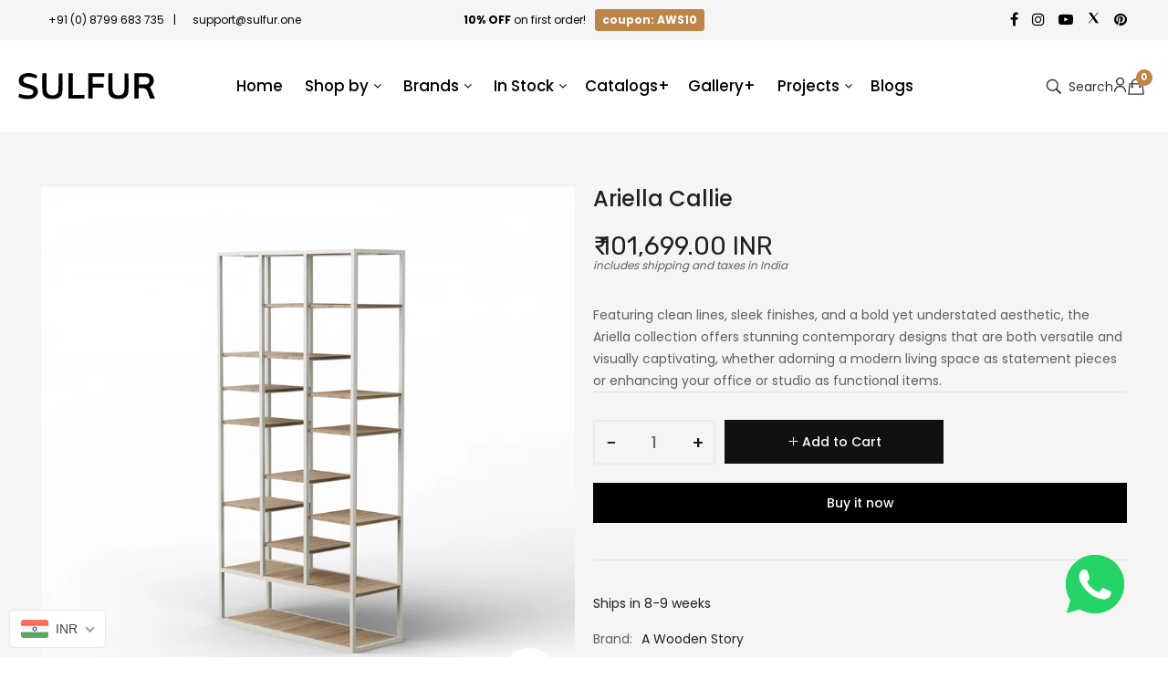

--- FILE ---
content_type: text/html; charset=utf-8
request_url: https://sulfur.one/products/ariella-callie-bookcase
body_size: 37223
content:
<!doctype html>
<!--[if IE 9]> <html class="ie9 no-js" lang="en"> <![endif]-->
<!-- [if (gt IE 9)|!(IE)]><! -->
<html class="no-js" lang="en">
  <!-- <![endif] -->
  <head>
    <!-- ! Yoast SEO -->
    <link rel="stylesheet" href="https://obscure-escarpment-2240.herokuapp.com/stylesheets/bcpo-front.css">
    <script>
      var bcpo_product={"id":7462603063456,"title":"Ariella Callie","handle":"ariella-callie-bookcase","description":"Featuring clean lines, sleek finishes, and a bold yet understated aesthetic, the Ariella collection offers stunning contemporary designs that are both versatile and visually captivating, whether adorning a modern living space as statement pieces or enhancing your office or studio as functional items. [SHORTDESCRIPTION] \u003cp\u003eDark Ivory (M2132-HB) Powdercoat Mild Steel Frame\u003c\/p\u003e\u003cp\u003ePluto Texture Shutter PLT-235 Antique Pine Pre-Laminated  MDF Shelf\u003c\/p\u003e\u003cp\u003e \u003c\/p\u003e\u003cp\u003e\u003ca href=\"https:\/\/galleryplus.sulfur.one?tags=Ariella%20Callie\"\u003e\u003cstrong\u003eClick here for more real-life pictures of this design.\u003c\/strong\u003e\u003c\/a\u003e\u003c\/p\u003e \u003cp\u003e \u003c\/p\u003e\u003cp\u003e \u003cb\u003ePlease note:\u003c\/b\u003e This item is Made-to-Order and non-refundable, so we ask you to carefully measure both the space where this item will live, and the path for delivery (stairways, doorways, etc.) \u003c\/p\u003e \u003cp\u003ePlease communicate any changes to your order within 48 hours. \u003c\/p\u003e \u003cp\u003e If you need any help from our designers with the sizes, materials, or delivery before ordering, please get in touch with us on \u003cstrong\u003e\u003ca href=\"mailto:\/\/support@sulfur.one\" title=\"Write to SULFUR.one: Online Furniture Shopping made simple\"\u003esupport@sulfur.one\u003c\/a\u003e\u003c\/strong\u003e or \u003cstrong\u003e\u003ca href=\"tel:+91%208799%20683%20735\" title=\"Call SULFUR.one: Online Furniture Shopping made simple\"\u003e+91 8799 683 735\u003c\/a\u003e\u003c\/strong\u003e and we will be happy to help!\u003c\/p\u003e\u003cp\u003e \u003c\/p\u003e\u003cp\u003eThanks again for visiting \u003cstrong\u003e\u003ca title=\"SULFUR.one: Fast and simple online furniture shopping to buy designer, solid wood furniture, home decor, paintings, lights, and more!\" href=\"https:\/\/sulfur.one\"\u003eSULFUR.one:\u003c\/a\u003e\u003c\/strong\u003e Fast and simple online furniture shopping to buy designer, solid wood furniture, home decor, paintings, lights, and more!\u003c\/p\u003e \u003cp\u003e \u003c\/p\u003e [Details]  \u003cp\u003eOuter Width: 48\" Depth: 18\" Height: 96\"\u003c\/p\u003e [Size]","published_at":"2022-08-16T14:04:39+05:30","created_at":"2022-07-20T15:37:34+05:30","vendor":"A Wooden Story","type":"Bookcases","tags":["Ariella","Bookcases","Dark Ivory (M2132-HB) Powdercoat","Mild Steel","Pluto Texture Shutter PLT-235 Antique Pine","Pre-Laminated  MDF"],"price":10169900,"price_min":10169900,"price_max":10169900,"available":true,"price_varies":false,"compare_at_price":null,"compare_at_price_min":0,"compare_at_price_max":0,"compare_at_price_varies":false,"variants":[{"id":42331088978080,"title":"Default Title","option1":"Default Title","option2":null,"option3":null,"sku":"AWS-ARLA-CALI-1","requires_shipping":true,"taxable":false,"featured_image":null,"available":true,"name":"Ariella Callie","public_title":null,"options":["Default Title"],"price":10169900,"weight":85000,"compare_at_price":null,"inventory_management":"shopify","barcode":null,"requires_selling_plan":false,"selling_plan_allocations":[]}],"images":["\/\/sulfur.one\/cdn\/shop\/products\/0002_6905e47f-08c9-46a0-8aac-c12d0ef80602.jpg?v=1660393021","\/\/sulfur.one\/cdn\/shop\/products\/0003_6549ae60-647c-4f3e-9006-1fb2a7c6c8e7.jpg?v=1660393021","\/\/sulfur.one\/cdn\/shop\/products\/0001_9c83f310-3336-4eb7-97ca-f1d83f5a26f8.jpg?v=1660393021","\/\/sulfur.one\/cdn\/shop\/products\/0002_618dd308-54e9-4340-a6af-0a6c9ee7f5a9.jpg?v=1660393021","\/\/sulfur.one\/cdn\/shop\/products\/0001_9417401f-7ea9-4d20-ac3c-c6766eb502a1.jpg?v=1660393013","\/\/sulfur.one\/cdn\/shop\/products\/0003_76af2a09-f53d-479a-87f7-4411fcaffd41.jpg?v=1660393013","\/\/sulfur.one\/cdn\/shop\/products\/0004_6e888fd5-e741-4367-8c4d-55a93fbee77d.jpg?v=1660393013","\/\/sulfur.one\/cdn\/shop\/products\/0005_fbaae095-7caf-4c19-b0ea-79bd284ae9df.jpg?v=1660393013","\/\/sulfur.one\/cdn\/shop\/products\/Dimension_25e4241e-e832-425d-842c-35958275d755.jpg?v=1660392995"],"featured_image":"\/\/sulfur.one\/cdn\/shop\/products\/0002_6905e47f-08c9-46a0-8aac-c12d0ef80602.jpg?v=1660393021","options":["Default Title"],"media":[{"alt":null,"id":25265093017760,"position":1,"preview_image":{"aspect_ratio":1.0,"height":4096,"width":4096,"src":"\/\/sulfur.one\/cdn\/shop\/products\/0002_6905e47f-08c9-46a0-8aac-c12d0ef80602.jpg?v=1660393021"},"aspect_ratio":1.0,"height":4096,"media_type":"image","src":"\/\/sulfur.one\/cdn\/shop\/products\/0002_6905e47f-08c9-46a0-8aac-c12d0ef80602.jpg?v=1660393021","width":4096},{"alt":null,"id":25265093279904,"position":2,"preview_image":{"aspect_ratio":1.0,"height":4096,"width":4096,"src":"\/\/sulfur.one\/cdn\/shop\/products\/0003_6549ae60-647c-4f3e-9006-1fb2a7c6c8e7.jpg?v=1660393021"},"aspect_ratio":1.0,"height":4096,"media_type":"image","src":"\/\/sulfur.one\/cdn\/shop\/products\/0003_6549ae60-647c-4f3e-9006-1fb2a7c6c8e7.jpg?v=1660393021","width":4096},{"alt":null,"id":25265093214368,"position":3,"preview_image":{"aspect_ratio":1.0,"height":4096,"width":4096,"src":"\/\/sulfur.one\/cdn\/shop\/products\/0001_9c83f310-3336-4eb7-97ca-f1d83f5a26f8.jpg?v=1660393021"},"aspect_ratio":1.0,"height":4096,"media_type":"image","src":"\/\/sulfur.one\/cdn\/shop\/products\/0001_9c83f310-3336-4eb7-97ca-f1d83f5a26f8.jpg?v=1660393021","width":4096},{"alt":null,"id":25265093247136,"position":4,"preview_image":{"aspect_ratio":1.0,"height":4096,"width":4096,"src":"\/\/sulfur.one\/cdn\/shop\/products\/0002_618dd308-54e9-4340-a6af-0a6c9ee7f5a9.jpg?v=1660393021"},"aspect_ratio":1.0,"height":4096,"media_type":"image","src":"\/\/sulfur.one\/cdn\/shop\/products\/0002_618dd308-54e9-4340-a6af-0a6c9ee7f5a9.jpg?v=1660393021","width":4096},{"alt":null,"id":25265092984992,"position":5,"preview_image":{"aspect_ratio":1.0,"height":4096,"width":4096,"src":"\/\/sulfur.one\/cdn\/shop\/products\/0001_9417401f-7ea9-4d20-ac3c-c6766eb502a1.jpg?v=1660393013"},"aspect_ratio":1.0,"height":4096,"media_type":"image","src":"\/\/sulfur.one\/cdn\/shop\/products\/0001_9417401f-7ea9-4d20-ac3c-c6766eb502a1.jpg?v=1660393013","width":4096},{"alt":null,"id":25265093050528,"position":6,"preview_image":{"aspect_ratio":1.0,"height":4096,"width":4096,"src":"\/\/sulfur.one\/cdn\/shop\/products\/0003_76af2a09-f53d-479a-87f7-4411fcaffd41.jpg?v=1660393013"},"aspect_ratio":1.0,"height":4096,"media_type":"image","src":"\/\/sulfur.one\/cdn\/shop\/products\/0003_76af2a09-f53d-479a-87f7-4411fcaffd41.jpg?v=1660393013","width":4096},{"alt":null,"id":25265093083296,"position":7,"preview_image":{"aspect_ratio":1.0,"height":4096,"width":4096,"src":"\/\/sulfur.one\/cdn\/shop\/products\/0004_6e888fd5-e741-4367-8c4d-55a93fbee77d.jpg?v=1660393013"},"aspect_ratio":1.0,"height":4096,"media_type":"image","src":"\/\/sulfur.one\/cdn\/shop\/products\/0004_6e888fd5-e741-4367-8c4d-55a93fbee77d.jpg?v=1660393013","width":4096},{"alt":null,"id":25265093116064,"position":8,"preview_image":{"aspect_ratio":1.0,"height":4096,"width":4096,"src":"\/\/sulfur.one\/cdn\/shop\/products\/0005_fbaae095-7caf-4c19-b0ea-79bd284ae9df.jpg?v=1660393013"},"aspect_ratio":1.0,"height":4096,"media_type":"image","src":"\/\/sulfur.one\/cdn\/shop\/products\/0005_fbaae095-7caf-4c19-b0ea-79bd284ae9df.jpg?v=1660393013","width":4096},{"alt":null,"id":25265093148832,"position":9,"preview_image":{"aspect_ratio":1.0,"height":2048,"width":2048,"src":"\/\/sulfur.one\/cdn\/shop\/products\/Dimension_25e4241e-e832-425d-842c-35958275d755.jpg?v=1660392995"},"aspect_ratio":1.0,"height":2048,"media_type":"image","src":"\/\/sulfur.one\/cdn\/shop\/products\/Dimension_25e4241e-e832-425d-842c-35958275d755.jpg?v=1660392995","width":2048}],"requires_selling_plan":false,"selling_plan_groups":[],"content":"Featuring clean lines, sleek finishes, and a bold yet understated aesthetic, the Ariella collection offers stunning contemporary designs that are both versatile and visually captivating, whether adorning a modern living space as statement pieces or enhancing your office or studio as functional items. [SHORTDESCRIPTION] \u003cp\u003eDark Ivory (M2132-HB) Powdercoat Mild Steel Frame\u003c\/p\u003e\u003cp\u003ePluto Texture Shutter PLT-235 Antique Pine Pre-Laminated  MDF Shelf\u003c\/p\u003e\u003cp\u003e \u003c\/p\u003e\u003cp\u003e\u003ca href=\"https:\/\/galleryplus.sulfur.one?tags=Ariella%20Callie\"\u003e\u003cstrong\u003eClick here for more real-life pictures of this design.\u003c\/strong\u003e\u003c\/a\u003e\u003c\/p\u003e \u003cp\u003e \u003c\/p\u003e\u003cp\u003e \u003cb\u003ePlease note:\u003c\/b\u003e This item is Made-to-Order and non-refundable, so we ask you to carefully measure both the space where this item will live, and the path for delivery (stairways, doorways, etc.) \u003c\/p\u003e \u003cp\u003ePlease communicate any changes to your order within 48 hours. \u003c\/p\u003e \u003cp\u003e If you need any help from our designers with the sizes, materials, or delivery before ordering, please get in touch with us on \u003cstrong\u003e\u003ca href=\"mailto:\/\/support@sulfur.one\" title=\"Write to SULFUR.one: Online Furniture Shopping made simple\"\u003esupport@sulfur.one\u003c\/a\u003e\u003c\/strong\u003e or \u003cstrong\u003e\u003ca href=\"tel:+91%208799%20683%20735\" title=\"Call SULFUR.one: Online Furniture Shopping made simple\"\u003e+91 8799 683 735\u003c\/a\u003e\u003c\/strong\u003e and we will be happy to help!\u003c\/p\u003e\u003cp\u003e \u003c\/p\u003e\u003cp\u003eThanks again for visiting \u003cstrong\u003e\u003ca title=\"SULFUR.one: Fast and simple online furniture shopping to buy designer, solid wood furniture, home decor, paintings, lights, and more!\" href=\"https:\/\/sulfur.one\"\u003eSULFUR.one:\u003c\/a\u003e\u003c\/strong\u003e Fast and simple online furniture shopping to buy designer, solid wood furniture, home decor, paintings, lights, and more!\u003c\/p\u003e \u003cp\u003e \u003c\/p\u003e [Details]  \u003cp\u003eOuter Width: 48\" Depth: 18\" Height: 96\"\u003c\/p\u003e [Size]"};  var bcpo_settings={"fallback":"buttons","auto_select":"on","load_main_image":"off","border_style":"invisible","tooltips":"show","sold_out_style":"transparent","theme":"light","jumbo_colors":"off","jumbo_images":"off","circle_swatches":"on","inventory_style":"amazon","override_ajax":"on","money_format2":"<span class=money>₹ {{amount}}</span>","money_format_without_currency":"<span class=money>₹ {{amount}}</span>","show_currency":"on","global_auto_image_options":"","global_color_options":"","global_colors":[{"key":"","value":"ecf42f"}],"shop_currency":"INR"};var inventory_quantity = [];inventory_quantity.push(0);if(bcpo_product) { for (var i = 0; i < bcpo_product.variants.length; i += 1) { bcpo_product.variants[i].inventory_quantity = inventory_quantity[i]; }}window.bcpo = window.bcpo || {}; bcpo.cart = {"note":null,"attributes":{},"original_total_price":0,"total_price":0,"total_discount":0,"total_weight":0.0,"item_count":0,"items":[],"requires_shipping":false,"currency":"INR","items_subtotal_price":0,"cart_level_discount_applications":[],"checkout_charge_amount":0}; bcpo.ogFormData = FormData;
    </script>
    <meta charset="utf-8">
    <meta http-equiv="X-UA-Compatible" content="IE=edge">
    <meta name="viewport" content="width=device-width,initial-scale=1">
    <meta name="theme-color" content="#bd8448"><link rel="canonical" href="https://sulfur.one/products/ariella-callie-bookcase">
      <link rel="shortcut icon" href="//sulfur.one/cdn/shop/files/Frame_6_58abaa7d-4844-4671-b16f-3f545cea816b_32x32.png?v=1630151125" type="image/png">
      <!-- iPad icons -->
      <link rel="apple-touch-icon-precomposed" href="//sulfur.one/cdn/shop/files/Frame_6_58abaa7d-4844-4671-b16f-3f545cea816b_48x48.png?v=1630151125" type="image/png">
      <link rel="nokia-touch-icon" href="//sulfur.one/cdn/shop/files/Frame_6_58abaa7d-4844-4671-b16f-3f545cea816b_48x48.png?v=1630151125" type="image/png">
    
    
<title>
        Ariella Callie Bookcase - Online Furniture Shopping for Bookcases - Free Delivery X India - SULFUR.one
        
        
        
    </title>
<meta name="description" content="Featuring clean lines, sleek finishes, and a bold yet understated aesthetic, the Ariella collection offers stunning contemporary designs that are both versatile and visually captivating, whether adorning a modern living space as statement pieces or enhancing your office or studio as functional items. Materials: Dark Ivory (M2132-HB) Powdercoat Mild Steel Frame; Pluto Texture Shutter PLT-235 Antique Pine Pre-Laminated MDF Shelf">
    <!-- /snippets/social-meta-tags.liquid -->
<meta property="og:site_name" content="SULFUR"><meta property="og:url" content="https://sulfur.one/products/ariella-callie-bookcase"><meta property="og:title" content="Ariella Callie"><meta property="og:type" content="product"><meta property="og:description" content="Featuring clean lines, sleek finishes, and a bold yet understated aesthetic, the Ariella collection offers stunning contemporary designs that are both versatile and visually captivating, whether adorning a modern living space as statement pieces or enhancing your office or studio as functional items. Materials: Dark Ivory (M2132-HB) Powdercoat Mild Steel Frame; Pluto Texture Shutter PLT-235 Antique Pine Pre-Laminated MDF Shelf"><meta property="og:price:amount" content="101,699.00"><meta property="og:price:currency" content="INR"><meta property="og:image" content="http://sulfur.one/cdn/shop/products/0002_6905e47f-08c9-46a0-8aac-c12d0ef80602_1024x1024.jpg?v=1660393021"><meta property="og:image" content="http://sulfur.one/cdn/shop/products/0003_6549ae60-647c-4f3e-9006-1fb2a7c6c8e7_1024x1024.jpg?v=1660393021"><meta property="og:image" content="http://sulfur.one/cdn/shop/products/0001_9c83f310-3336-4eb7-97ca-f1d83f5a26f8_1024x1024.jpg?v=1660393021">
<meta property="og:image:secure_url" content="https://sulfur.one/cdn/shop/products/0002_6905e47f-08c9-46a0-8aac-c12d0ef80602_1024x1024.jpg?v=1660393021"><meta property="og:image:secure_url" content="https://sulfur.one/cdn/shop/products/0003_6549ae60-647c-4f3e-9006-1fb2a7c6c8e7_1024x1024.jpg?v=1660393021"><meta property="og:image:secure_url" content="https://sulfur.one/cdn/shop/products/0001_9c83f310-3336-4eb7-97ca-f1d83f5a26f8_1024x1024.jpg?v=1660393021">
<meta name="twitter:site" content="@https://x.com/Sulfur_One"><meta name="twitter:card" content="summary_large_image"><meta name="twitter:title" content="Ariella Callie"><meta name="twitter:description" content="Featuring clean lines, sleek finishes, and a bold yet understated aesthetic, the Ariella collection offers stunning contemporary designs that are both versatile and visually captivating, whether adorning a modern living space as statement pieces or enhancing your office or studio as functional items. Materials: Dark Ivory (M2132-HB) Powdercoat Mild Steel Frame; Pluto Texture Shutter PLT-235 Antique Pine Pre-Laminated MDF Shelf">
    <link href="//sulfur.one/cdn/shop/t/9/assets/vela-fonts.scss.css?v=146246677083967068721746768816" rel="stylesheet" type="text/css" media="all" />
<link href="//sulfur.one/cdn/shop/t/9/assets/plugin.css?v=180580606563927132261617852422" rel="stylesheet" type="text/css" media="all" />
<link href="//sulfur.one/cdn/shop/t/9/assets/vela-site.scss.css?v=1415301915642997081767944838" rel="stylesheet" type="text/css" media="all" />
<link href="//sulfur.one/cdn/shop/t/9/assets/custom.css?v=30293888944725104991748415790" rel="stylesheet" type="text/css" media="all" />

    <script src="//sulfur.one/cdn/shop/t/9/assets/jquery-3.5.0.min.js?v=1809603447665040241617852419" type="text/javascript"></script>
<script>
    window.money = '<span class=money>₹ {{amount}}</span>';
    window.money_format = '<span class=money>₹ {{amount}}</span>';
    window.currency = 'INR';
    window.shop_money_format = "₹ {{amount}}";
    window.shop_money_with_currency_format = "₹ {{amount}}";
    window.loading_url = "//sulfur.one/cdn/shop/t/9/assets/loading.gif?v=47373580461733618591617852421";
    window.file_url = "//sulfur.one/cdn/shop/files/?v=47490";
    window.asset_url = "//sulfur.one/cdn/shop/t/9/assets/?v=47490";
    window.ajaxcart_type = 'drawer';
    window.newsletter_success = "Thank you for your subscription";
    window.cart_empty = "Your cart is currently empty.";
    window.swatch_enable = true;
    window.swatch_show_unvailable = true;
    window.sidebar_multichoise = true;
    window.float_header = true;
    window.review = false;
    window.currencies = false;
    window.countdown_format = "<ul class='list-unstyle list-inline'><li><span class='number'>%D</span><span>Days</span></li><li><span class='number'>%H</span><span>Hours</span></li><li><span class='number'>%M</span><span>Mins</span></li><li><span class='number'>%S</span><span>Secs</span></li></ul>";
</script>
    <script>window.performance && window.performance.mark && window.performance.mark('shopify.content_for_header.start');</script><meta name="google-site-verification" content="nXrCyqUZLesP5mAbcR9GhQMYmJZrMxE6RE02Gm26tPU">
<meta id="shopify-digital-wallet" name="shopify-digital-wallet" content="/41333948576/digital_wallets/dialog">
<link rel="alternate" type="application/json+oembed" href="https://sulfur.one/products/ariella-callie-bookcase.oembed">
<script async="async" src="/checkouts/internal/preloads.js?locale=en-IN"></script>
<script id="shopify-features" type="application/json">{"accessToken":"d1c80bbbaa72e910865cd9da746bae5a","betas":["rich-media-storefront-analytics"],"domain":"sulfur.one","predictiveSearch":true,"shopId":41333948576,"locale":"en"}</script>
<script>var Shopify = Shopify || {};
Shopify.shop = "nuclear-furniture.myshopify.com";
Shopify.locale = "en";
Shopify.currency = {"active":"INR","rate":"1.0"};
Shopify.country = "IN";
Shopify.theme = {"name":"Furniture-home3","id":121478709408,"schema_name":"Vela Framework","schema_version":"v2.0.0","theme_store_id":null,"role":"main"};
Shopify.theme.handle = "null";
Shopify.theme.style = {"id":null,"handle":null};
Shopify.cdnHost = "sulfur.one/cdn";
Shopify.routes = Shopify.routes || {};
Shopify.routes.root = "/";</script>
<script type="module">!function(o){(o.Shopify=o.Shopify||{}).modules=!0}(window);</script>
<script>!function(o){function n(){var o=[];function n(){o.push(Array.prototype.slice.apply(arguments))}return n.q=o,n}var t=o.Shopify=o.Shopify||{};t.loadFeatures=n(),t.autoloadFeatures=n()}(window);</script>
<script id="shop-js-analytics" type="application/json">{"pageType":"product"}</script>
<script defer="defer" async type="module" src="//sulfur.one/cdn/shopifycloud/shop-js/modules/v2/client.init-shop-cart-sync_C5BV16lS.en.esm.js"></script>
<script defer="defer" async type="module" src="//sulfur.one/cdn/shopifycloud/shop-js/modules/v2/chunk.common_CygWptCX.esm.js"></script>
<script type="module">
  await import("//sulfur.one/cdn/shopifycloud/shop-js/modules/v2/client.init-shop-cart-sync_C5BV16lS.en.esm.js");
await import("//sulfur.one/cdn/shopifycloud/shop-js/modules/v2/chunk.common_CygWptCX.esm.js");

  window.Shopify.SignInWithShop?.initShopCartSync?.({"fedCMEnabled":true,"windoidEnabled":true});

</script>
<script>(function() {
  var isLoaded = false;
  function asyncLoad() {
    if (isLoaded) return;
    isLoaded = true;
    var urls = ["https:\/\/beeapp.me\/jstag\/px-whatsapp.js?shop=nuclear-furniture.myshopify.com"];
    for (var i = 0; i < urls.length; i++) {
      var s = document.createElement('script');
      s.type = 'text/javascript';
      s.async = true;
      s.src = urls[i];
      var x = document.getElementsByTagName('script')[0];
      x.parentNode.insertBefore(s, x);
    }
  };
  if(window.attachEvent) {
    window.attachEvent('onload', asyncLoad);
  } else {
    window.addEventListener('load', asyncLoad, false);
  }
})();</script>
<script id="__st">var __st={"a":41333948576,"offset":19800,"reqid":"44106ab0-71ed-46a4-930e-476288d5e468-1768824474","pageurl":"sulfur.one\/products\/ariella-callie-bookcase","u":"9a86d6400774","p":"product","rtyp":"product","rid":7462603063456};</script>
<script>window.ShopifyPaypalV4VisibilityTracking = true;</script>
<script id="captcha-bootstrap">!function(){'use strict';const t='contact',e='account',n='new_comment',o=[[t,t],['blogs',n],['comments',n],[t,'customer']],c=[[e,'customer_login'],[e,'guest_login'],[e,'recover_customer_password'],[e,'create_customer']],r=t=>t.map((([t,e])=>`form[action*='/${t}']:not([data-nocaptcha='true']) input[name='form_type'][value='${e}']`)).join(','),a=t=>()=>t?[...document.querySelectorAll(t)].map((t=>t.form)):[];function s(){const t=[...o],e=r(t);return a(e)}const i='password',u='form_key',d=['recaptcha-v3-token','g-recaptcha-response','h-captcha-response',i],f=()=>{try{return window.sessionStorage}catch{return}},m='__shopify_v',_=t=>t.elements[u];function p(t,e,n=!1){try{const o=window.sessionStorage,c=JSON.parse(o.getItem(e)),{data:r}=function(t){const{data:e,action:n}=t;return t[m]||n?{data:e,action:n}:{data:t,action:n}}(c);for(const[e,n]of Object.entries(r))t.elements[e]&&(t.elements[e].value=n);n&&o.removeItem(e)}catch(o){console.error('form repopulation failed',{error:o})}}const l='form_type',E='cptcha';function T(t){t.dataset[E]=!0}const w=window,h=w.document,L='Shopify',v='ce_forms',y='captcha';let A=!1;((t,e)=>{const n=(g='f06e6c50-85a8-45c8-87d0-21a2b65856fe',I='https://cdn.shopify.com/shopifycloud/storefront-forms-hcaptcha/ce_storefront_forms_captcha_hcaptcha.v1.5.2.iife.js',D={infoText:'Protected by hCaptcha',privacyText:'Privacy',termsText:'Terms'},(t,e,n)=>{const o=w[L][v],c=o.bindForm;if(c)return c(t,g,e,D).then(n);var r;o.q.push([[t,g,e,D],n]),r=I,A||(h.body.append(Object.assign(h.createElement('script'),{id:'captcha-provider',async:!0,src:r})),A=!0)});var g,I,D;w[L]=w[L]||{},w[L][v]=w[L][v]||{},w[L][v].q=[],w[L][y]=w[L][y]||{},w[L][y].protect=function(t,e){n(t,void 0,e),T(t)},Object.freeze(w[L][y]),function(t,e,n,w,h,L){const[v,y,A,g]=function(t,e,n){const i=e?o:[],u=t?c:[],d=[...i,...u],f=r(d),m=r(i),_=r(d.filter((([t,e])=>n.includes(e))));return[a(f),a(m),a(_),s()]}(w,h,L),I=t=>{const e=t.target;return e instanceof HTMLFormElement?e:e&&e.form},D=t=>v().includes(t);t.addEventListener('submit',(t=>{const e=I(t);if(!e)return;const n=D(e)&&!e.dataset.hcaptchaBound&&!e.dataset.recaptchaBound,o=_(e),c=g().includes(e)&&(!o||!o.value);(n||c)&&t.preventDefault(),c&&!n&&(function(t){try{if(!f())return;!function(t){const e=f();if(!e)return;const n=_(t);if(!n)return;const o=n.value;o&&e.removeItem(o)}(t);const e=Array.from(Array(32),(()=>Math.random().toString(36)[2])).join('');!function(t,e){_(t)||t.append(Object.assign(document.createElement('input'),{type:'hidden',name:u})),t.elements[u].value=e}(t,e),function(t,e){const n=f();if(!n)return;const o=[...t.querySelectorAll(`input[type='${i}']`)].map((({name:t})=>t)),c=[...d,...o],r={};for(const[a,s]of new FormData(t).entries())c.includes(a)||(r[a]=s);n.setItem(e,JSON.stringify({[m]:1,action:t.action,data:r}))}(t,e)}catch(e){console.error('failed to persist form',e)}}(e),e.submit())}));const S=(t,e)=>{t&&!t.dataset[E]&&(n(t,e.some((e=>e===t))),T(t))};for(const o of['focusin','change'])t.addEventListener(o,(t=>{const e=I(t);D(e)&&S(e,y())}));const B=e.get('form_key'),M=e.get(l),P=B&&M;t.addEventListener('DOMContentLoaded',(()=>{const t=y();if(P)for(const e of t)e.elements[l].value===M&&p(e,B);[...new Set([...A(),...v().filter((t=>'true'===t.dataset.shopifyCaptcha))])].forEach((e=>S(e,t)))}))}(h,new URLSearchParams(w.location.search),n,t,e,['guest_login'])})(!0,!0)}();</script>
<script integrity="sha256-4kQ18oKyAcykRKYeNunJcIwy7WH5gtpwJnB7kiuLZ1E=" data-source-attribution="shopify.loadfeatures" defer="defer" src="//sulfur.one/cdn/shopifycloud/storefront/assets/storefront/load_feature-a0a9edcb.js" crossorigin="anonymous"></script>
<script data-source-attribution="shopify.dynamic_checkout.dynamic.init">var Shopify=Shopify||{};Shopify.PaymentButton=Shopify.PaymentButton||{isStorefrontPortableWallets:!0,init:function(){window.Shopify.PaymentButton.init=function(){};var t=document.createElement("script");t.src="https://sulfur.one/cdn/shopifycloud/portable-wallets/latest/portable-wallets.en.js",t.type="module",document.head.appendChild(t)}};
</script>
<script data-source-attribution="shopify.dynamic_checkout.buyer_consent">
  function portableWalletsHideBuyerConsent(e){var t=document.getElementById("shopify-buyer-consent"),n=document.getElementById("shopify-subscription-policy-button");t&&n&&(t.classList.add("hidden"),t.setAttribute("aria-hidden","true"),n.removeEventListener("click",e))}function portableWalletsShowBuyerConsent(e){var t=document.getElementById("shopify-buyer-consent"),n=document.getElementById("shopify-subscription-policy-button");t&&n&&(t.classList.remove("hidden"),t.removeAttribute("aria-hidden"),n.addEventListener("click",e))}window.Shopify?.PaymentButton&&(window.Shopify.PaymentButton.hideBuyerConsent=portableWalletsHideBuyerConsent,window.Shopify.PaymentButton.showBuyerConsent=portableWalletsShowBuyerConsent);
</script>
<script>
  function portableWalletsCleanup(e){e&&e.src&&console.error("Failed to load portable wallets script "+e.src);var t=document.querySelectorAll("shopify-accelerated-checkout .shopify-payment-button__skeleton, shopify-accelerated-checkout-cart .wallet-cart-button__skeleton"),e=document.getElementById("shopify-buyer-consent");for(let e=0;e<t.length;e++)t[e].remove();e&&e.remove()}function portableWalletsNotLoadedAsModule(e){e instanceof ErrorEvent&&"string"==typeof e.message&&e.message.includes("import.meta")&&"string"==typeof e.filename&&e.filename.includes("portable-wallets")&&(window.removeEventListener("error",portableWalletsNotLoadedAsModule),window.Shopify.PaymentButton.failedToLoad=e,"loading"===document.readyState?document.addEventListener("DOMContentLoaded",window.Shopify.PaymentButton.init):window.Shopify.PaymentButton.init())}window.addEventListener("error",portableWalletsNotLoadedAsModule);
</script>

<script type="module" src="https://sulfur.one/cdn/shopifycloud/portable-wallets/latest/portable-wallets.en.js" onError="portableWalletsCleanup(this)" crossorigin="anonymous"></script>
<script nomodule>
  document.addEventListener("DOMContentLoaded", portableWalletsCleanup);
</script>

<link id="shopify-accelerated-checkout-styles" rel="stylesheet" media="screen" href="https://sulfur.one/cdn/shopifycloud/portable-wallets/latest/accelerated-checkout-backwards-compat.css" crossorigin="anonymous">
<style id="shopify-accelerated-checkout-cart">
        #shopify-buyer-consent {
  margin-top: 1em;
  display: inline-block;
  width: 100%;
}

#shopify-buyer-consent.hidden {
  display: none;
}

#shopify-subscription-policy-button {
  background: none;
  border: none;
  padding: 0;
  text-decoration: underline;
  font-size: inherit;
  cursor: pointer;
}

#shopify-subscription-policy-button::before {
  box-shadow: none;
}

      </style>

<script>window.performance && window.performance.mark && window.performance.mark('shopify.content_for_header.end');</script>

    
<script>window.__pagefly_analytics_settings__={"acceptTracking":false};</script>
    


  <!-- BEGIN app block: shopify://apps/pagefly-page-builder/blocks/app-embed/83e179f7-59a0-4589-8c66-c0dddf959200 -->

<!-- BEGIN app snippet: pagefly-cro-ab-testing-main -->







<script>
  ;(function () {
    const url = new URL(window.location)
    const viewParam = url.searchParams.get('view')
    if (viewParam && viewParam.includes('variant-pf-')) {
      url.searchParams.set('pf_v', viewParam)
      url.searchParams.delete('view')
      window.history.replaceState({}, '', url)
    }
  })()
</script>



<script type='module'>
  
  window.PAGEFLY_CRO = window.PAGEFLY_CRO || {}

  window.PAGEFLY_CRO['data_debug'] = {
    original_template_suffix: "all_products",
    allow_ab_test: false,
    ab_test_start_time: 0,
    ab_test_end_time: 0,
    today_date_time: 1768824474000,
  }
  window.PAGEFLY_CRO['GA4'] = { enabled: false}
</script>

<!-- END app snippet -->








  <script src='https://cdn.shopify.com/extensions/019bb4f9-aed6-78a3-be91-e9d44663e6bf/pagefly-page-builder-215/assets/pagefly-helper.js' defer='defer'></script>

  <script src='https://cdn.shopify.com/extensions/019bb4f9-aed6-78a3-be91-e9d44663e6bf/pagefly-page-builder-215/assets/pagefly-general-helper.js' defer='defer'></script>

  <script src='https://cdn.shopify.com/extensions/019bb4f9-aed6-78a3-be91-e9d44663e6bf/pagefly-page-builder-215/assets/pagefly-snap-slider.js' defer='defer'></script>

  <script src='https://cdn.shopify.com/extensions/019bb4f9-aed6-78a3-be91-e9d44663e6bf/pagefly-page-builder-215/assets/pagefly-slideshow-v3.js' defer='defer'></script>

  <script src='https://cdn.shopify.com/extensions/019bb4f9-aed6-78a3-be91-e9d44663e6bf/pagefly-page-builder-215/assets/pagefly-slideshow-v4.js' defer='defer'></script>

  <script src='https://cdn.shopify.com/extensions/019bb4f9-aed6-78a3-be91-e9d44663e6bf/pagefly-page-builder-215/assets/pagefly-glider.js' defer='defer'></script>

  <script src='https://cdn.shopify.com/extensions/019bb4f9-aed6-78a3-be91-e9d44663e6bf/pagefly-page-builder-215/assets/pagefly-slideshow-v1-v2.js' defer='defer'></script>

  <script src='https://cdn.shopify.com/extensions/019bb4f9-aed6-78a3-be91-e9d44663e6bf/pagefly-page-builder-215/assets/pagefly-product-media.js' defer='defer'></script>

  <script src='https://cdn.shopify.com/extensions/019bb4f9-aed6-78a3-be91-e9d44663e6bf/pagefly-page-builder-215/assets/pagefly-product.js' defer='defer'></script>


<script id='pagefly-helper-data' type='application/json'>
  {
    "page_optimization": {
      "assets_prefetching": false
    },
    "elements_asset_mapper": {
      "Accordion": "https://cdn.shopify.com/extensions/019bb4f9-aed6-78a3-be91-e9d44663e6bf/pagefly-page-builder-215/assets/pagefly-accordion.js",
      "Accordion3": "https://cdn.shopify.com/extensions/019bb4f9-aed6-78a3-be91-e9d44663e6bf/pagefly-page-builder-215/assets/pagefly-accordion3.js",
      "CountDown": "https://cdn.shopify.com/extensions/019bb4f9-aed6-78a3-be91-e9d44663e6bf/pagefly-page-builder-215/assets/pagefly-countdown.js",
      "GMap1": "https://cdn.shopify.com/extensions/019bb4f9-aed6-78a3-be91-e9d44663e6bf/pagefly-page-builder-215/assets/pagefly-gmap.js",
      "GMap2": "https://cdn.shopify.com/extensions/019bb4f9-aed6-78a3-be91-e9d44663e6bf/pagefly-page-builder-215/assets/pagefly-gmap.js",
      "GMapBasicV2": "https://cdn.shopify.com/extensions/019bb4f9-aed6-78a3-be91-e9d44663e6bf/pagefly-page-builder-215/assets/pagefly-gmap.js",
      "GMapAdvancedV2": "https://cdn.shopify.com/extensions/019bb4f9-aed6-78a3-be91-e9d44663e6bf/pagefly-page-builder-215/assets/pagefly-gmap.js",
      "HTML.Video": "https://cdn.shopify.com/extensions/019bb4f9-aed6-78a3-be91-e9d44663e6bf/pagefly-page-builder-215/assets/pagefly-htmlvideo.js",
      "HTML.Video2": "https://cdn.shopify.com/extensions/019bb4f9-aed6-78a3-be91-e9d44663e6bf/pagefly-page-builder-215/assets/pagefly-htmlvideo2.js",
      "HTML.Video3": "https://cdn.shopify.com/extensions/019bb4f9-aed6-78a3-be91-e9d44663e6bf/pagefly-page-builder-215/assets/pagefly-htmlvideo2.js",
      "BackgroundVideo": "https://cdn.shopify.com/extensions/019bb4f9-aed6-78a3-be91-e9d44663e6bf/pagefly-page-builder-215/assets/pagefly-htmlvideo2.js",
      "Instagram": "https://cdn.shopify.com/extensions/019bb4f9-aed6-78a3-be91-e9d44663e6bf/pagefly-page-builder-215/assets/pagefly-instagram.js",
      "Instagram2": "https://cdn.shopify.com/extensions/019bb4f9-aed6-78a3-be91-e9d44663e6bf/pagefly-page-builder-215/assets/pagefly-instagram.js",
      "Insta3": "https://cdn.shopify.com/extensions/019bb4f9-aed6-78a3-be91-e9d44663e6bf/pagefly-page-builder-215/assets/pagefly-instagram3.js",
      "Tabs": "https://cdn.shopify.com/extensions/019bb4f9-aed6-78a3-be91-e9d44663e6bf/pagefly-page-builder-215/assets/pagefly-tab.js",
      "Tabs3": "https://cdn.shopify.com/extensions/019bb4f9-aed6-78a3-be91-e9d44663e6bf/pagefly-page-builder-215/assets/pagefly-tab3.js",
      "ProductBox": "https://cdn.shopify.com/extensions/019bb4f9-aed6-78a3-be91-e9d44663e6bf/pagefly-page-builder-215/assets/pagefly-cart.js",
      "FBPageBox2": "https://cdn.shopify.com/extensions/019bb4f9-aed6-78a3-be91-e9d44663e6bf/pagefly-page-builder-215/assets/pagefly-facebook.js",
      "FBLikeButton2": "https://cdn.shopify.com/extensions/019bb4f9-aed6-78a3-be91-e9d44663e6bf/pagefly-page-builder-215/assets/pagefly-facebook.js",
      "TwitterFeed2": "https://cdn.shopify.com/extensions/019bb4f9-aed6-78a3-be91-e9d44663e6bf/pagefly-page-builder-215/assets/pagefly-twitter.js",
      "Paragraph4": "https://cdn.shopify.com/extensions/019bb4f9-aed6-78a3-be91-e9d44663e6bf/pagefly-page-builder-215/assets/pagefly-paragraph4.js",

      "AliReviews": "https://cdn.shopify.com/extensions/019bb4f9-aed6-78a3-be91-e9d44663e6bf/pagefly-page-builder-215/assets/pagefly-3rd-elements.js",
      "BackInStock": "https://cdn.shopify.com/extensions/019bb4f9-aed6-78a3-be91-e9d44663e6bf/pagefly-page-builder-215/assets/pagefly-3rd-elements.js",
      "GloboBackInStock": "https://cdn.shopify.com/extensions/019bb4f9-aed6-78a3-be91-e9d44663e6bf/pagefly-page-builder-215/assets/pagefly-3rd-elements.js",
      "GrowaveWishlist": "https://cdn.shopify.com/extensions/019bb4f9-aed6-78a3-be91-e9d44663e6bf/pagefly-page-builder-215/assets/pagefly-3rd-elements.js",
      "InfiniteOptionsShopPad": "https://cdn.shopify.com/extensions/019bb4f9-aed6-78a3-be91-e9d44663e6bf/pagefly-page-builder-215/assets/pagefly-3rd-elements.js",
      "InkybayProductPersonalizer": "https://cdn.shopify.com/extensions/019bb4f9-aed6-78a3-be91-e9d44663e6bf/pagefly-page-builder-215/assets/pagefly-3rd-elements.js",
      "LimeSpot": "https://cdn.shopify.com/extensions/019bb4f9-aed6-78a3-be91-e9d44663e6bf/pagefly-page-builder-215/assets/pagefly-3rd-elements.js",
      "Loox": "https://cdn.shopify.com/extensions/019bb4f9-aed6-78a3-be91-e9d44663e6bf/pagefly-page-builder-215/assets/pagefly-3rd-elements.js",
      "Opinew": "https://cdn.shopify.com/extensions/019bb4f9-aed6-78a3-be91-e9d44663e6bf/pagefly-page-builder-215/assets/pagefly-3rd-elements.js",
      "Powr": "https://cdn.shopify.com/extensions/019bb4f9-aed6-78a3-be91-e9d44663e6bf/pagefly-page-builder-215/assets/pagefly-3rd-elements.js",
      "ProductReviews": "https://cdn.shopify.com/extensions/019bb4f9-aed6-78a3-be91-e9d44663e6bf/pagefly-page-builder-215/assets/pagefly-3rd-elements.js",
      "PushOwl": "https://cdn.shopify.com/extensions/019bb4f9-aed6-78a3-be91-e9d44663e6bf/pagefly-page-builder-215/assets/pagefly-3rd-elements.js",
      "ReCharge": "https://cdn.shopify.com/extensions/019bb4f9-aed6-78a3-be91-e9d44663e6bf/pagefly-page-builder-215/assets/pagefly-3rd-elements.js",
      "Rivyo": "https://cdn.shopify.com/extensions/019bb4f9-aed6-78a3-be91-e9d44663e6bf/pagefly-page-builder-215/assets/pagefly-3rd-elements.js",
      "TrackingMore": "https://cdn.shopify.com/extensions/019bb4f9-aed6-78a3-be91-e9d44663e6bf/pagefly-page-builder-215/assets/pagefly-3rd-elements.js",
      "Vitals": "https://cdn.shopify.com/extensions/019bb4f9-aed6-78a3-be91-e9d44663e6bf/pagefly-page-builder-215/assets/pagefly-3rd-elements.js",
      "Wiser": "https://cdn.shopify.com/extensions/019bb4f9-aed6-78a3-be91-e9d44663e6bf/pagefly-page-builder-215/assets/pagefly-3rd-elements.js"
    },
    "custom_elements_mapper": {
      "pf-click-action-element": "https://cdn.shopify.com/extensions/019bb4f9-aed6-78a3-be91-e9d44663e6bf/pagefly-page-builder-215/assets/pagefly-click-action-element.js",
      "pf-dialog-element": "https://cdn.shopify.com/extensions/019bb4f9-aed6-78a3-be91-e9d44663e6bf/pagefly-page-builder-215/assets/pagefly-dialog-element.js"
    }
  }
</script>


<!-- END app block --><!-- BEGIN app block: shopify://apps/beast-currency-converter/blocks/doubly/267afa86-a419-4d5b-a61b-556038e7294d -->


	<script>
		var DoublyGlobalCurrency, catchXHR = true, bccAppVersion = 1;
       	var DoublyGlobal = {
			theme : 'flags_theme',
			spanClass : 'money',
			cookieName : '_g1658292706',
			ratesUrl :  'https://init.grizzlyapps.com/9e32c84f0db4f7b1eb40c32bdb0bdea9',
			geoUrl : 'https://currency.grizzlyapps.com/83d400c612f9a099fab8f76dcab73a48',
			shopCurrency : 'INR',
            allowedCurrencies : '["INR","USD","EUR","GBP","AED"]',
			countriesJSON : '[]',
			currencyMessage : 'All orders are processed in INR. While the content of your cart is currently displayed in <span class="selected-currency"></span>, you will checkout using INR at the most current exchange rate.',
            currencyFormat : 'money_with_currency_format',
			euroFormat : 'amount',
            removeDecimals : 0,
            roundDecimals : 0,
            roundTo : '99',
            autoSwitch : 0,
			showPriceOnHover : 0,
            showCurrencyMessage : false,
			hideConverter : '',
			forceJqueryLoad : false,
			beeketing : true,
			themeScript : '',
			customerScriptBefore : '',
			customerScriptAfter : '',
			debug: false
		};

		<!-- inline script: fixes + various plugin js functions -->
		DoublyGlobal.themeScript = "if(DoublyGlobal.debug) debugger;dbGenericFixes=true; \/* hide generic *\/ if(window.location.href.indexOf('\/checkouts') != -1 || window.location.href.indexOf('\/password') != -1 || window.location.href.indexOf('\/orders') != -1) { const doublyStylesHide = document.createElement('style'); doublyStylesHide.textContent = ` .doubly-float, .doubly-wrapper { display:none !important; } `; document.head.appendChild(doublyStylesHide); } \/* generic code to add money, message, convert with retry *\/ function genericConvert(){ if (typeof doublyAddMessage !== 'undefined') doublyAddMessage(); if (typeof doublyAddMoney !== 'undefined') doublyAddMoney(); DoublyCurrency.convertAll(); initExtraFeatures(); } window.doublyChangeEvent = function(e) { var numRetries = (typeof doublyIntervalTries !== 'undefined' ? doublyIntervalTries : 6); var timeout = (typeof doublyIntervalTime !== 'undefined' ? doublyIntervalTime : 400); clearInterval(window.doublyInterval); \/* quick convert *\/ setTimeout(genericConvert, 50); \/* retry *\/ window.doublyInterval = setInterval(function() { try{ genericConvert(); } catch (e) { clearInterval(window.doublyInterval); } if (numRetries-- <= 0) clearInterval(window.doublyInterval); }, timeout); }; \/* bind events *\/ ['mouseup', 'change', 'input', 'scroll'].forEach(function(event) { document.removeEventListener(event, doublyChangeEvent); document.addEventListener(event, doublyChangeEvent); }); \/* for ajax cart *\/ jQueryGrizzly(document).unbind('ajaxComplete.doublyGenericFix'); jQueryGrizzly(document).bind('ajaxComplete.doublyGenericFix', doublyChangeEvent);";
                    DoublyGlobal.initNiceSelect = function(){
                        !function(e) {
                            e.fn.niceSelect = function() {
                                this.each(function() {
                                    var s = e(this);
                                    var t = s.next()
                                    , n = s.find('option')
                                    , a = s.find('option:selected');
                                    t.find('.current').html('<span class="flags flags-' + a.data('country') + '"></span> &nbsp;' + a.data('display') || a.text());
                                }),
                                e(document).off('.nice_select'),
                                e(document).on('click.nice_select', '.doubly-nice-select.doubly-nice-select', function(s) {
                                    var t = e(this);
                                    e('.doubly-nice-select').not(t).removeClass('open'),
                                    t.toggleClass('open'),
                                    t.hasClass('open') ? (t.find('.option'),
                                    t.find('.focus').removeClass('focus'),
                                    t.find('.selected').addClass('focus')) : t.focus()
                                }),
                                e(document).on('click.nice_select', function(s) {
                                    0 === e(s.target).closest('.doubly-nice-select').length && e('.doubly-nice-select').removeClass('open').find('.option')
                                }),
                                e(document).on('click.nice_select', '.doubly-nice-select .option', function(s) {
                                    var t = e(this);
                                    e('.doubly-nice-select').each(function() {
                                        var s = e(this).find('.option[data-value="' + t.data('value') + '"]')
                                        , n = s.closest('.doubly-nice-select');
                                        n.find('.selected').removeClass('selected'),
                                        s.addClass('selected');
                                        var a = '<span class="flags flags-' + s.data('country') + '"></span> &nbsp;' + s.data('display') || s.text();
                                        n.find('.current').html(a),
                                        n.prev('select').val(s.data('value')).trigger('change')
                                    })
                                }),
                                e(document).on('keydown.nice_select', '.doubly-nice-select', function(s) {
                                    var t = e(this)
                                    , n = e(t.find('.focus') || t.find('.list .option.selected'));
                                    if (32 == s.keyCode || 13 == s.keyCode)
                                        return t.hasClass('open') ? n.trigger('click') : t.trigger('click'),
                                        !1;
                                    if (40 == s.keyCode)
                                        return t.hasClass('open') ? n.next().length > 0 && (t.find('.focus').removeClass('focus'),
                                        n.next().addClass('focus')) : t.trigger('click'),
                                        !1;
                                    if (38 == s.keyCode)
                                        return t.hasClass('open') ? n.prev().length > 0 && (t.find('.focus').removeClass('focus'),
                                        n.prev().addClass('focus')) : t.trigger('click'),
                                        !1;
                                    if (27 == s.keyCode)
                                        t.hasClass('open') && t.trigger('click');
                                    else if (9 == s.keyCode && t.hasClass('open'))
                                        return !1
                                })
                            }
                        }(jQueryGrizzly);
                    };
                DoublyGlobal.addSelect = function(){
                    /* add select in select wrapper or body */  
                    if (jQueryGrizzly('.doubly-wrapper').length>0) { 
                        var doublyWrapper = '.doubly-wrapper';
                    } else if (jQueryGrizzly('.doubly-float').length==0) {
                        var doublyWrapper = '.doubly-float';
                        jQueryGrizzly('body').append('<div class="doubly-float"></div>');
                    }
                    document.querySelectorAll(doublyWrapper).forEach(function(el) {
                        el.insertAdjacentHTML('afterbegin', '<select class="currency-switcher right" name="doubly-currencies"><option value="INR" data-country="India" data-currency-symbol="&#8377;" data-display="INR">Indian Rupee</option><option value="USD" data-country="United-States" data-currency-symbol="&#36;" data-display="USD">US Dollar</option><option value="EUR" data-country="European-Union" data-currency-symbol="&#8364;" data-display="EUR">Euro</option><option value="GBP" data-country="United-Kingdom" data-currency-symbol="&#163;" data-display="GBP">British Pound Sterling</option><option value="AED" data-country="United-Arab-Emirates" data-currency-symbol="&#1583;.&#1573;" data-display="AED">United Arab Emirates Dirham</option></select> <div class="doubly-nice-select currency-switcher right" data-nosnippet> <span class="current notranslate"></span> <ul class="list"> <li class="option notranslate" data-value="INR" data-country="India" data-currency-symbol="&#8377;" data-display="INR"><span class="flags flags-India"></span> &nbsp;Indian Rupee</li><li class="option notranslate" data-value="USD" data-country="United-States" data-currency-symbol="&#36;" data-display="USD"><span class="flags flags-United-States"></span> &nbsp;US Dollar</li><li class="option notranslate" data-value="EUR" data-country="European-Union" data-currency-symbol="&#8364;" data-display="EUR"><span class="flags flags-European-Union"></span> &nbsp;Euro</li><li class="option notranslate" data-value="GBP" data-country="United-Kingdom" data-currency-symbol="&#163;" data-display="GBP"><span class="flags flags-United-Kingdom"></span> &nbsp;British Pound Sterling</li><li class="option notranslate" data-value="AED" data-country="United-Arab-Emirates" data-currency-symbol="&#1583;.&#1573;" data-display="AED"><span class="flags flags-United-Arab-Emirates"></span> &nbsp;United Arab Emirates Dirham</li> </ul> </div>');
                    });
                }
		var bbb = "";
	</script>
	
	
	<!-- inline styles -->
	<style> 
		
		.flags{background-image:url("https://cdn.shopify.com/extensions/01997e3d-dbe8-7f57-a70f-4120f12c2b07/currency-54/assets/currency-flags.png")}
		.flags-small{background-image:url("https://cdn.shopify.com/extensions/01997e3d-dbe8-7f57-a70f-4120f12c2b07/currency-54/assets/currency-flags-small.png")}
		select.currency-switcher{display:none}.doubly-nice-select{-webkit-tap-highlight-color:transparent;background-color:#fff;border-radius:5px;border:1px solid #e8e8e8;box-sizing:border-box;cursor:pointer;display:block;float:left;font-family:"Helvetica Neue",Arial;font-size:14px;font-weight:400;height:42px;line-height:40px;outline:0;padding-left:12px;padding-right:30px;position:relative;text-align:left!important;transition:none;/*transition:all .2s ease-in-out;*/-webkit-user-select:none;-moz-user-select:none;-ms-user-select:none;user-select:none;white-space:nowrap;width:auto}.doubly-nice-select:hover{border-color:#dbdbdb}.doubly-nice-select.open,.doubly-nice-select:active,.doubly-nice-select:focus{border-color:#88bfff}.doubly-nice-select:after{border-bottom:2px solid #999;border-right:2px solid #999;content:"";display:block;height:5px;box-sizing:content-box;pointer-events:none;position:absolute;right:14px;top:16px;-webkit-transform-origin:66% 66%;transform-origin:66% 66%;-webkit-transform:rotate(45deg);transform:rotate(45deg);transition:transform .15s ease-in-out;width:5px}.doubly-nice-select.open:after{-webkit-transform:rotate(-135deg);transform:rotate(-135deg)}.doubly-nice-select.open .list{opacity:1;pointer-events:auto;-webkit-transform:scale(1) translateY(0);transform:scale(1) translateY(0); z-index:1000000 !important;}.doubly-nice-select.disabled{border-color:#ededed;color:#999;pointer-events:none}.doubly-nice-select.disabled:after{border-color:#ccc}.doubly-nice-select.wide{width:100%}.doubly-nice-select.wide .list{left:0!important;right:0!important}.doubly-nice-select.right{float:right}.doubly-nice-select.right .list{left:auto;right:0}.doubly-nice-select.small{font-size:12px;height:36px;line-height:34px}.doubly-nice-select.small:after{height:4px;width:4px}.flags-Afghanistan,.flags-Albania,.flags-Algeria,.flags-Andorra,.flags-Angola,.flags-Antigua-and-Barbuda,.flags-Argentina,.flags-Armenia,.flags-Aruba,.flags-Australia,.flags-Austria,.flags-Azerbaijan,.flags-Bahamas,.flags-Bahrain,.flags-Bangladesh,.flags-Barbados,.flags-Belarus,.flags-Belgium,.flags-Belize,.flags-Benin,.flags-Bermuda,.flags-Bhutan,.flags-Bitcoin,.flags-Bolivia,.flags-Bosnia-and-Herzegovina,.flags-Botswana,.flags-Brazil,.flags-Brunei,.flags-Bulgaria,.flags-Burkina-Faso,.flags-Burundi,.flags-Cambodia,.flags-Cameroon,.flags-Canada,.flags-Cape-Verde,.flags-Cayman-Islands,.flags-Central-African-Republic,.flags-Chad,.flags-Chile,.flags-China,.flags-Colombia,.flags-Comoros,.flags-Congo-Democratic,.flags-Congo-Republic,.flags-Costa-Rica,.flags-Cote-d_Ivoire,.flags-Croatia,.flags-Cuba,.flags-Curacao,.flags-Cyprus,.flags-Czech-Republic,.flags-Denmark,.flags-Djibouti,.flags-Dominica,.flags-Dominican-Republic,.flags-East-Timor,.flags-Ecuador,.flags-Egypt,.flags-El-Salvador,.flags-Equatorial-Guinea,.flags-Eritrea,.flags-Estonia,.flags-Ethiopia,.flags-European-Union,.flags-Falkland-Islands,.flags-Fiji,.flags-Finland,.flags-France,.flags-Gabon,.flags-Gambia,.flags-Georgia,.flags-Germany,.flags-Ghana,.flags-Gibraltar,.flags-Grecee,.flags-Grenada,.flags-Guatemala,.flags-Guernsey,.flags-Guinea,.flags-Guinea-Bissau,.flags-Guyana,.flags-Haiti,.flags-Honduras,.flags-Hong-Kong,.flags-Hungary,.flags-IMF,.flags-Iceland,.flags-India,.flags-Indonesia,.flags-Iran,.flags-Iraq,.flags-Ireland,.flags-Isle-of-Man,.flags-Israel,.flags-Italy,.flags-Jamaica,.flags-Japan,.flags-Jersey,.flags-Jordan,.flags-Kazakhstan,.flags-Kenya,.flags-Korea-North,.flags-Korea-South,.flags-Kosovo,.flags-Kuwait,.flags-Kyrgyzstan,.flags-Laos,.flags-Latvia,.flags-Lebanon,.flags-Lesotho,.flags-Liberia,.flags-Libya,.flags-Liechtenstein,.flags-Lithuania,.flags-Luxembourg,.flags-Macao,.flags-Macedonia,.flags-Madagascar,.flags-Malawi,.flags-Malaysia,.flags-Maldives,.flags-Mali,.flags-Malta,.flags-Marshall-Islands,.flags-Mauritania,.flags-Mauritius,.flags-Mexico,.flags-Micronesia-_Federated_,.flags-Moldova,.flags-Monaco,.flags-Mongolia,.flags-Montenegro,.flags-Morocco,.flags-Mozambique,.flags-Myanmar,.flags-Namibia,.flags-Nauru,.flags-Nepal,.flags-Netherlands,.flags-New-Zealand,.flags-Nicaragua,.flags-Niger,.flags-Nigeria,.flags-Norway,.flags-Oman,.flags-Pakistan,.flags-Palau,.flags-Panama,.flags-Papua-New-Guinea,.flags-Paraguay,.flags-Peru,.flags-Philippines,.flags-Poland,.flags-Portugal,.flags-Qatar,.flags-Romania,.flags-Russia,.flags-Rwanda,.flags-Saint-Helena,.flags-Saint-Kitts-and-Nevis,.flags-Saint-Lucia,.flags-Saint-Vincent-and-the-Grenadines,.flags-Samoa,.flags-San-Marino,.flags-Sao-Tome-and-Principe,.flags-Saudi-Arabia,.flags-Seborga,.flags-Senegal,.flags-Serbia,.flags-Seychelles,.flags-Sierra-Leone,.flags-Singapore,.flags-Slovakia,.flags-Slovenia,.flags-Solomon-Islands,.flags-Somalia,.flags-South-Africa,.flags-South-Sudan,.flags-Spain,.flags-Sri-Lanka,.flags-Sudan,.flags-Suriname,.flags-Swaziland,.flags-Sweden,.flags-Switzerland,.flags-Syria,.flags-Taiwan,.flags-Tajikistan,.flags-Tanzania,.flags-Thailand,.flags-Togo,.flags-Tonga,.flags-Trinidad-and-Tobago,.flags-Tunisia,.flags-Turkey,.flags-Turkmenistan,.flags-Tuvalu,.flags-Uganda,.flags-Ukraine,.flags-United-Arab-Emirates,.flags-United-Kingdom,.flags-United-States,.flags-Uruguay,.flags-Uzbekistan,.flags-Vanuatu,.flags-Vatican-City,.flags-Venezuela,.flags-Vietnam,.flags-Wallis-and-Futuna,.flags-XAG,.flags-XAU,.flags-XPT,.flags-Yemen,.flags-Zambia,.flags-Zimbabwe{width:30px;height:20px}.doubly-nice-select.small .option{line-height:34px;min-height:34px}.doubly-nice-select .list{background-color:#fff;border-radius:5px;box-shadow:0 0 0 1px rgba(68,68,68,.11);box-sizing:border-box;margin:4px 0 0!important;opacity:0;overflow:scroll;overflow-x:hidden;padding:0;pointer-events:none;position:absolute;top:100%;max-height:260px;left:0;-webkit-transform-origin:50% 0;transform-origin:50% 0;-webkit-transform:scale(.75) translateY(-21px);transform:scale(.75) translateY(-21px);transition:all .2s cubic-bezier(.5,0,0,1.25),opacity .15s ease-out;z-index:100000}.doubly-nice-select .current img,.doubly-nice-select .option img{vertical-align:top;padding-top:10px}.doubly-nice-select .list:hover .option:not(:hover){background-color:transparent!important}.doubly-nice-select .option{font-size:13px !important;float:none!important;text-align:left !important;margin:0px !important;font-family:Helvetica Neue,Arial !important;letter-spacing:normal;text-transform:none;display:block!important;cursor:pointer;font-weight:400;line-height:40px!important;list-style:none;min-height:40px;min-width:55px;margin-bottom:0;outline:0;padding-left:18px!important;padding-right:52px!important;text-align:left;transition:all .2s}.doubly-nice-select .option.focus,.doubly-nice-select .option.selected.focus,.doubly-nice-select .option:hover{background-color:#f6f6f6}.doubly-nice-select .option.selected{font-weight:700}.doubly-nice-select .current img{line-height:45px}.doubly-nice-select.slim{padding:0 18px 0 0;height:20px;line-height:20px;border:0;background:0 0!important}.doubly-nice-select.slim .current .flags{margin-top:0 !important}.doubly-nice-select.slim:after{right:4px;top:6px}.flags{background-repeat:no-repeat;display:block;margin:10px 4px 0 0 !important;float:left}.flags-Zimbabwe{background-position:-5px -5px}.flags-Zambia{background-position:-45px -5px}.flags-Yemen{background-position:-85px -5px}.flags-Vietnam{background-position:-125px -5px}.flags-Venezuela{background-position:-165px -5px}.flags-Vatican-City{background-position:-205px -5px}.flags-Vanuatu{background-position:-245px -5px}.flags-Uzbekistan{background-position:-285px -5px}.flags-Uruguay{background-position:-325px -5px}.flags-United-States{background-position:-365px -5px}.flags-United-Kingdom{background-position:-405px -5px}.flags-United-Arab-Emirates{background-position:-445px -5px}.flags-Ukraine{background-position:-5px -35px}.flags-Uganda{background-position:-45px -35px}.flags-Tuvalu{background-position:-85px -35px}.flags-Turkmenistan{background-position:-125px -35px}.flags-Turkey{background-position:-165px -35px}.flags-Tunisia{background-position:-205px -35px}.flags-Trinidad-and-Tobago{background-position:-245px -35px}.flags-Tonga{background-position:-285px -35px}.flags-Togo{background-position:-325px -35px}.flags-Thailand{background-position:-365px -35px}.flags-Tanzania{background-position:-405px -35px}.flags-Tajikistan{background-position:-445px -35px}.flags-Taiwan{background-position:-5px -65px}.flags-Syria{background-position:-45px -65px}.flags-Switzerland{background-position:-85px -65px}.flags-Sweden{background-position:-125px -65px}.flags-Swaziland{background-position:-165px -65px}.flags-Suriname{background-position:-205px -65px}.flags-Sudan{background-position:-245px -65px}.flags-Sri-Lanka{background-position:-285px -65px}.flags-Spain{background-position:-325px -65px}.flags-South-Sudan{background-position:-365px -65px}.flags-South-Africa{background-position:-405px -65px}.flags-Somalia{background-position:-445px -65px}.flags-Solomon-Islands{background-position:-5px -95px}.flags-Slovenia{background-position:-45px -95px}.flags-Slovakia{background-position:-85px -95px}.flags-Singapore{background-position:-125px -95px}.flags-Sierra-Leone{background-position:-165px -95px}.flags-Seychelles{background-position:-205px -95px}.flags-Serbia{background-position:-245px -95px}.flags-Senegal{background-position:-285px -95px}.flags-Saudi-Arabia{background-position:-325px -95px}.flags-Sao-Tome-and-Principe{background-position:-365px -95px}.flags-San-Marino{background-position:-405px -95px}.flags-Samoa{background-position:-445px -95px}.flags-Saint-Vincent-and-the-Grenadines{background-position:-5px -125px}.flags-Saint-Lucia{background-position:-45px -125px}.flags-Saint-Kitts-and-Nevis{background-position:-85px -125px}.flags-Rwanda{background-position:-125px -125px}.flags-Russia{background-position:-165px -125px}.flags-Romania{background-position:-205px -125px}.flags-Qatar{background-position:-245px -125px}.flags-Portugal{background-position:-285px -125px}.flags-Poland{background-position:-325px -125px}.flags-Philippines{background-position:-365px -125px}.flags-Peru{background-position:-405px -125px}.flags-Paraguay{background-position:-445px -125px}.flags-Papua-New-Guinea{background-position:-5px -155px}.flags-Panama{background-position:-45px -155px}.flags-Palau{background-position:-85px -155px}.flags-Pakistan{background-position:-125px -155px}.flags-Oman{background-position:-165px -155px}.flags-Norway{background-position:-205px -155px}.flags-Nigeria{background-position:-245px -155px}.flags-Niger{background-position:-285px -155px}.flags-Nicaragua{background-position:-325px -155px}.flags-New-Zealand{background-position:-365px -155px}.flags-Netherlands{background-position:-405px -155px}.flags-Nepal{background-position:-445px -155px}.flags-Nauru{background-position:-5px -185px}.flags-Namibia{background-position:-45px -185px}.flags-Myanmar{background-position:-85px -185px}.flags-Mozambique{background-position:-125px -185px}.flags-Morocco{background-position:-165px -185px}.flags-Montenegro{background-position:-205px -185px}.flags-Mongolia{background-position:-245px -185px}.flags-Monaco{background-position:-285px -185px}.flags-Moldova{background-position:-325px -185px}.flags-Micronesia-_Federated_{background-position:-365px -185px}.flags-Mexico{background-position:-405px -185px}.flags-Mauritius{background-position:-445px -185px}.flags-Mauritania{background-position:-5px -215px}.flags-Marshall-Islands{background-position:-45px -215px}.flags-Malta{background-position:-85px -215px}.flags-Mali{background-position:-125px -215px}.flags-Maldives{background-position:-165px -215px}.flags-Malaysia{background-position:-205px -215px}.flags-Malawi{background-position:-245px -215px}.flags-Madagascar{background-position:-285px -215px}.flags-Macedonia{background-position:-325px -215px}.flags-Luxembourg{background-position:-365px -215px}.flags-Lithuania{background-position:-405px -215px}.flags-Liechtenstein{background-position:-445px -215px}.flags-Libya{background-position:-5px -245px}.flags-Liberia{background-position:-45px -245px}.flags-Lesotho{background-position:-85px -245px}.flags-Lebanon{background-position:-125px -245px}.flags-Latvia{background-position:-165px -245px}.flags-Laos{background-position:-205px -245px}.flags-Kyrgyzstan{background-position:-245px -245px}.flags-Kuwait{background-position:-285px -245px}.flags-Kosovo{background-position:-325px -245px}.flags-Korea-South{background-position:-365px -245px}.flags-Korea-North{background-position:-405px -245px}.flags-Kiribati{width:30px;height:20px;background-position:-445px -245px}.flags-Kenya{background-position:-5px -275px}.flags-Kazakhstan{background-position:-45px -275px}.flags-Jordan{background-position:-85px -275px}.flags-Japan{background-position:-125px -275px}.flags-Jamaica{background-position:-165px -275px}.flags-Italy{background-position:-205px -275px}.flags-Israel{background-position:-245px -275px}.flags-Ireland{background-position:-285px -275px}.flags-Iraq{background-position:-325px -275px}.flags-Iran{background-position:-365px -275px}.flags-Indonesia{background-position:-405px -275px}.flags-India{background-position:-445px -275px}.flags-Iceland{background-position:-5px -305px}.flags-Hungary{background-position:-45px -305px}.flags-Honduras{background-position:-85px -305px}.flags-Haiti{background-position:-125px -305px}.flags-Guyana{background-position:-165px -305px}.flags-Guinea{background-position:-205px -305px}.flags-Guinea-Bissau{background-position:-245px -305px}.flags-Guatemala{background-position:-285px -305px}.flags-Grenada{background-position:-325px -305px}.flags-Grecee{background-position:-365px -305px}.flags-Ghana{background-position:-405px -305px}.flags-Germany{background-position:-445px -305px}.flags-Georgia{background-position:-5px -335px}.flags-Gambia{background-position:-45px -335px}.flags-Gabon{background-position:-85px -335px}.flags-France{background-position:-125px -335px}.flags-Finland{background-position:-165px -335px}.flags-Fiji{background-position:-205px -335px}.flags-Ethiopia{background-position:-245px -335px}.flags-Estonia{background-position:-285px -335px}.flags-Eritrea{background-position:-325px -335px}.flags-Equatorial-Guinea{background-position:-365px -335px}.flags-El-Salvador{background-position:-405px -335px}.flags-Egypt{background-position:-445px -335px}.flags-Ecuador{background-position:-5px -365px}.flags-East-Timor{background-position:-45px -365px}.flags-Dominican-Republic{background-position:-85px -365px}.flags-Dominica{background-position:-125px -365px}.flags-Djibouti{background-position:-165px -365px}.flags-Denmark{background-position:-205px -365px}.flags-Czech-Republic{background-position:-245px -365px}.flags-Cyprus{background-position:-285px -365px}.flags-Cuba{background-position:-325px -365px}.flags-Croatia{background-position:-365px -365px}.flags-Cote-d_Ivoire{background-position:-405px -365px}.flags-Costa-Rica{background-position:-445px -365px}.flags-Congo-Republic{background-position:-5px -395px}.flags-Congo-Democratic{background-position:-45px -395px}.flags-Comoros{background-position:-85px -395px}.flags-Colombia{background-position:-125px -395px}.flags-China{background-position:-165px -395px}.flags-Chile{background-position:-205px -395px}.flags-Chad{background-position:-245px -395px}.flags-Central-African-Republic{background-position:-285px -395px}.flags-Cape-Verde{background-position:-325px -395px}.flags-Canada{background-position:-365px -395px}.flags-Cameroon{background-position:-405px -395px}.flags-Cambodia{background-position:-445px -395px}.flags-Burundi{background-position:-5px -425px}.flags-Burkina-Faso{background-position:-45px -425px}.flags-Bulgaria{background-position:-85px -425px}.flags-Brunei{background-position:-125px -425px}.flags-Brazil{background-position:-165px -425px}.flags-Botswana{background-position:-205px -425px}.flags-Bosnia-and-Herzegovina{background-position:-245px -425px}.flags-Bolivia{background-position:-285px -425px}.flags-Bhutan{background-position:-325px -425px}.flags-Benin{background-position:-365px -425px}.flags-Belize{background-position:-405px -425px}.flags-Belgium{background-position:-445px -425px}.flags-Belarus{background-position:-5px -455px}.flags-Barbados{background-position:-45px -455px}.flags-Bangladesh{background-position:-85px -455px}.flags-Bahrain{background-position:-125px -455px}.flags-Bahamas{background-position:-165px -455px}.flags-Azerbaijan{background-position:-205px -455px}.flags-Austria{background-position:-245px -455px}.flags-Australia{background-position:-285px -455px}.flags-Armenia{background-position:-325px -455px}.flags-Argentina{background-position:-365px -455px}.flags-Antigua-and-Barbuda{background-position:-405px -455px}.flags-Andorra{background-position:-445px -455px}.flags-Algeria{background-position:-5px -485px}.flags-Albania{background-position:-45px -485px}.flags-Afghanistan{background-position:-85px -485px}.flags-Bermuda{background-position:-125px -485px}.flags-European-Union{background-position:-165px -485px}.flags-XPT{background-position:-205px -485px}.flags-XAU{background-position:-245px -485px}.flags-XAG{background-position:-285px -485px}.flags-Wallis-and-Futuna{background-position:-325px -485px}.flags-Seborga{background-position:-365px -485px}.flags-Aruba{background-position:-405px -485px}.flags-Angola{background-position:-445px -485px}.flags-Saint-Helena{background-position:-485px -5px}.flags-Macao{background-position:-485px -35px}.flags-Jersey{background-position:-485px -65px}.flags-Isle-of-Man{background-position:-485px -95px}.flags-IMF{background-position:-485px -125px}.flags-Hong-Kong{background-position:-485px -155px}.flags-Guernsey{background-position:-485px -185px}.flags-Gibraltar{background-position:-485px -215px}.flags-Falkland-Islands{background-position:-485px -245px}.flags-Curacao{background-position:-485px -275px}.flags-Cayman-Islands{background-position:-485px -305px}.flags-Bitcoin{background-position:-485px -335px}.flags-small{background-repeat:no-repeat;display:block;margin:5px 3px 0 0 !important;border:1px solid #fff;box-sizing:content-box;float:left}.doubly-nice-select.open .list .flags-small{margin-top:15px  !important}.flags-small.flags-Zimbabwe{width:15px;height:10px;background-position:0 0}.flags-small.flags-Zambia{width:15px;height:10px;background-position:-15px 0}.flags-small.flags-Yemen{width:15px;height:10px;background-position:-30px 0}.flags-small.flags-Vietnam{width:15px;height:10px;background-position:-45px 0}.flags-small.flags-Venezuela{width:15px;height:10px;background-position:-60px 0}.flags-small.flags-Vatican-City{width:15px;height:10px;background-position:-75px 0}.flags-small.flags-Vanuatu{width:15px;height:10px;background-position:-90px 0}.flags-small.flags-Uzbekistan{width:15px;height:10px;background-position:-105px 0}.flags-small.flags-Uruguay{width:15px;height:10px;background-position:-120px 0}.flags-small.flags-United-Kingdom{width:15px;height:10px;background-position:-150px 0}.flags-small.flags-United-Arab-Emirates{width:15px;height:10px;background-position:-165px 0}.flags-small.flags-Ukraine{width:15px;height:10px;background-position:0 -10px}.flags-small.flags-Uganda{width:15px;height:10px;background-position:-15px -10px}.flags-small.flags-Tuvalu{width:15px;height:10px;background-position:-30px -10px}.flags-small.flags-Turkmenistan{width:15px;height:10px;background-position:-45px -10px}.flags-small.flags-Turkey{width:15px;height:10px;background-position:-60px -10px}.flags-small.flags-Tunisia{width:15px;height:10px;background-position:-75px -10px}.flags-small.flags-Trinidad-and-Tobago{width:15px;height:10px;background-position:-90px -10px}.flags-small.flags-Tonga{width:15px;height:10px;background-position:-105px -10px}.flags-small.flags-Togo{width:15px;height:10px;background-position:-120px -10px}.flags-small.flags-Thailand{width:15px;height:10px;background-position:-135px -10px}.flags-small.flags-Tanzania{width:15px;height:10px;background-position:-150px -10px}.flags-small.flags-Tajikistan{width:15px;height:10px;background-position:-165px -10px}.flags-small.flags-Taiwan{width:15px;height:10px;background-position:0 -20px}.flags-small.flags-Syria{width:15px;height:10px;background-position:-15px -20px}.flags-small.flags-Switzerland{width:15px;height:10px;background-position:-30px -20px}.flags-small.flags-Sweden{width:15px;height:10px;background-position:-45px -20px}.flags-small.flags-Swaziland{width:15px;height:10px;background-position:-60px -20px}.flags-small.flags-Suriname{width:15px;height:10px;background-position:-75px -20px}.flags-small.flags-Sudan{width:15px;height:10px;background-position:-90px -20px}.flags-small.flags-Sri-Lanka{width:15px;height:10px;background-position:-105px -20px}.flags-small.flags-Spain{width:15px;height:10px;background-position:-120px -20px}.flags-small.flags-South-Sudan{width:15px;height:10px;background-position:-135px -20px}.flags-small.flags-South-Africa{width:15px;height:10px;background-position:-150px -20px}.flags-small.flags-Somalia{width:15px;height:10px;background-position:-165px -20px}.flags-small.flags-Solomon-Islands{width:15px;height:10px;background-position:0 -30px}.flags-small.flags-Slovenia{width:15px;height:10px;background-position:-15px -30px}.flags-small.flags-Slovakia{width:15px;height:10px;background-position:-30px -30px}.flags-small.flags-Singapore{width:15px;height:10px;background-position:-45px -30px}.flags-small.flags-Sierra-Leone{width:15px;height:10px;background-position:-60px -30px}.flags-small.flags-Seychelles{width:15px;height:10px;background-position:-75px -30px}.flags-small.flags-Serbia{width:15px;height:10px;background-position:-90px -30px}.flags-small.flags-Senegal{width:15px;height:10px;background-position:-105px -30px}.flags-small.flags-Saudi-Arabia{width:15px;height:10px;background-position:-120px -30px}.flags-small.flags-Sao-Tome-and-Principe{width:15px;height:10px;background-position:-135px -30px}.flags-small.flags-San-Marino{width:15px;height:10px;background-position:-150px -30px}.flags-small.flags-Samoa{width:15px;height:10px;background-position:-165px -30px}.flags-small.flags-Saint-Vincent-and-the-Grenadines{width:15px;height:10px;background-position:0 -40px}.flags-small.flags-Saint-Lucia{width:15px;height:10px;background-position:-15px -40px}.flags-small.flags-Saint-Kitts-and-Nevis{width:15px;height:10px;background-position:-30px -40px}.flags-small.flags-Rwanda{width:15px;height:10px;background-position:-45px -40px}.flags-small.flags-Russia{width:15px;height:10px;background-position:-60px -40px}.flags-small.flags-Romania{width:15px;height:10px;background-position:-75px -40px}.flags-small.flags-Qatar{width:15px;height:10px;background-position:-90px -40px}.flags-small.flags-Portugal{width:15px;height:10px;background-position:-105px -40px}.flags-small.flags-Poland{width:15px;height:10px;background-position:-120px -40px}.flags-small.flags-Philippines{width:15px;height:10px;background-position:-135px -40px}.flags-small.flags-Peru{width:15px;height:10px;background-position:-150px -40px}.flags-small.flags-Paraguay{width:15px;height:10px;background-position:-165px -40px}.flags-small.flags-Papua-New-Guinea{width:15px;height:10px;background-position:0 -50px}.flags-small.flags-Panama{width:15px;height:10px;background-position:-15px -50px}.flags-small.flags-Palau{width:15px;height:10px;background-position:-30px -50px}.flags-small.flags-Pakistan{width:15px;height:10px;background-position:-45px -50px}.flags-small.flags-Oman{width:15px;height:10px;background-position:-60px -50px}.flags-small.flags-Norway{width:15px;height:10px;background-position:-75px -50px}.flags-small.flags-Nigeria{width:15px;height:10px;background-position:-90px -50px}.flags-small.flags-Niger{width:15px;height:10px;background-position:-105px -50px}.flags-small.flags-Nicaragua{width:15px;height:10px;background-position:-120px -50px}.flags-small.flags-New-Zealand{width:15px;height:10px;background-position:-135px -50px}.flags-small.flags-Netherlands{width:15px;height:10px;background-position:-150px -50px}.flags-small.flags-Nepal{width:15px;height:10px;background-position:-165px -50px}.flags-small.flags-Nauru{width:15px;height:10px;background-position:0 -60px}.flags-small.flags-Namibia{width:15px;height:10px;background-position:-15px -60px}.flags-small.flags-Myanmar{width:15px;height:10px;background-position:-30px -60px}.flags-small.flags-Mozambique{width:15px;height:10px;background-position:-45px -60px}.flags-small.flags-Morocco{width:15px;height:10px;background-position:-60px -60px}.flags-small.flags-Montenegro{width:15px;height:10px;background-position:-75px -60px}.flags-small.flags-Mongolia{width:15px;height:10px;background-position:-90px -60px}.flags-small.flags-Monaco{width:15px;height:10px;background-position:-105px -60px}.flags-small.flags-Moldova{width:15px;height:10px;background-position:-120px -60px}.flags-small.flags-Micronesia-_Federated_{width:15px;height:10px;background-position:-135px -60px}.flags-small.flags-Mexico{width:15px;height:10px;background-position:-150px -60px}.flags-small.flags-Mauritius{width:15px;height:10px;background-position:-165px -60px}.flags-small.flags-Mauritania{width:15px;height:10px;background-position:0 -70px}.flags-small.flags-Marshall-Islands{width:15px;height:10px;background-position:-15px -70px}.flags-small.flags-Malta{width:15px;height:10px;background-position:-30px -70px}.flags-small.flags-Mali{width:15px;height:10px;background-position:-45px -70px}.flags-small.flags-Maldives{width:15px;height:10px;background-position:-60px -70px}.flags-small.flags-Malaysia{width:15px;height:10px;background-position:-75px -70px}.flags-small.flags-Malawi{width:15px;height:10px;background-position:-90px -70px}.flags-small.flags-Madagascar{width:15px;height:10px;background-position:-105px -70px}.flags-small.flags-Macedonia{width:15px;height:10px;background-position:-120px -70px}.flags-small.flags-Luxembourg{width:15px;height:10px;background-position:-135px -70px}.flags-small.flags-Lithuania{width:15px;height:10px;background-position:-150px -70px}.flags-small.flags-Liechtenstein{width:15px;height:10px;background-position:-165px -70px}.flags-small.flags-Libya{width:15px;height:10px;background-position:0 -80px}.flags-small.flags-Liberia{width:15px;height:10px;background-position:-15px -80px}.flags-small.flags-Lesotho{width:15px;height:10px;background-position:-30px -80px}.flags-small.flags-Lebanon{width:15px;height:10px;background-position:-45px -80px}.flags-small.flags-Latvia{width:15px;height:10px;background-position:-60px -80px}.flags-small.flags-Laos{width:15px;height:10px;background-position:-75px -80px}.flags-small.flags-Kyrgyzstan{width:15px;height:10px;background-position:-90px -80px}.flags-small.flags-Kuwait{width:15px;height:10px;background-position:-105px -80px}.flags-small.flags-Kosovo{width:15px;height:10px;background-position:-120px -80px}.flags-small.flags-Korea-South{width:15px;height:10px;background-position:-135px -80px}.flags-small.flags-Korea-North{width:15px;height:10px;background-position:-150px -80px}.flags-small.flags-Kiribati{width:15px;height:10px;background-position:-165px -80px}.flags-small.flags-Kenya{width:15px;height:10px;background-position:0 -90px}.flags-small.flags-Kazakhstan{width:15px;height:10px;background-position:-15px -90px}.flags-small.flags-Jordan{width:15px;height:10px;background-position:-30px -90px}.flags-small.flags-Japan{width:15px;height:10px;background-position:-45px -90px}.flags-small.flags-Jamaica{width:15px;height:10px;background-position:-60px -90px}.flags-small.flags-Italy{width:15px;height:10px;background-position:-75px -90px}.flags-small.flags-Israel{width:15px;height:10px;background-position:-90px -90px}.flags-small.flags-Ireland{width:15px;height:10px;background-position:-105px -90px}.flags-small.flags-Iraq{width:15px;height:10px;background-position:-120px -90px}.flags-small.flags-Iran{width:15px;height:10px;background-position:-135px -90px}.flags-small.flags-Indonesia{width:15px;height:10px;background-position:-150px -90px}.flags-small.flags-India{width:15px;height:10px;background-position:-165px -90px}.flags-small.flags-Iceland{width:15px;height:10px;background-position:0 -100px}.flags-small.flags-Hungary{width:15px;height:10px;background-position:-15px -100px}.flags-small.flags-Honduras{width:15px;height:10px;background-position:-30px -100px}.flags-small.flags-Haiti{width:15px;height:10px;background-position:-45px -100px}.flags-small.flags-Guyana{width:15px;height:10px;background-position:-60px -100px}.flags-small.flags-Guinea{width:15px;height:10px;background-position:-75px -100px}.flags-small.flags-Guinea-Bissau{width:15px;height:10px;background-position:-90px -100px}.flags-small.flags-Guatemala{width:15px;height:10px;background-position:-105px -100px}.flags-small.flags-Grenada{width:15px;height:10px;background-position:-120px -100px}.flags-small.flags-Grecee{width:15px;height:10px;background-position:-135px -100px}.flags-small.flags-Ghana{width:15px;height:10px;background-position:-150px -100px}.flags-small.flags-Germany{width:15px;height:10px;background-position:-165px -100px}.flags-small.flags-Georgia{width:15px;height:10px;background-position:0 -110px}.flags-small.flags-Gambia{width:15px;height:10px;background-position:-15px -110px}.flags-small.flags-Gabon{width:15px;height:10px;background-position:-30px -110px}.flags-small.flags-France{width:15px;height:10px;background-position:-45px -110px}.flags-small.flags-Finland{width:15px;height:10px;background-position:-60px -110px}.flags-small.flags-Fiji{width:15px;height:10px;background-position:-75px -110px}.flags-small.flags-Ethiopia{width:15px;height:10px;background-position:-90px -110px}.flags-small.flags-Estonia{width:15px;height:10px;background-position:-105px -110px}.flags-small.flags-Eritrea{width:15px;height:10px;background-position:-120px -110px}.flags-small.flags-Equatorial-Guinea{width:15px;height:10px;background-position:-135px -110px}.flags-small.flags-El-Salvador{width:15px;height:10px;background-position:-150px -110px}.flags-small.flags-Egypt{width:15px;height:10px;background-position:-165px -110px}.flags-small.flags-Ecuador{width:15px;height:10px;background-position:0 -120px}.flags-small.flags-East-Timor{width:15px;height:10px;background-position:-15px -120px}.flags-small.flags-Dominican-Republic{width:15px;height:10px;background-position:-30px -120px}.flags-small.flags-Dominica{width:15px;height:10px;background-position:-45px -120px}.flags-small.flags-Djibouti{width:15px;height:10px;background-position:-60px -120px}.flags-small.flags-Denmark{width:15px;height:10px;background-position:-75px -120px}.flags-small.flags-Czech-Republic{width:15px;height:10px;background-position:-90px -120px}.flags-small.flags-Cyprus{width:15px;height:10px;background-position:-105px -120px}.flags-small.flags-Cuba{width:15px;height:10px;background-position:-120px -120px}.flags-small.flags-Croatia{width:15px;height:10px;background-position:-135px -120px}.flags-small.flags-Cote-d_Ivoire{width:15px;height:10px;background-position:-150px -120px}.flags-small.flags-Costa-Rica{width:15px;height:10px;background-position:-165px -120px}.flags-small.flags-Congo-Republic{width:15px;height:10px;background-position:0 -130px}.flags-small.flags-Congo-Democratic{width:15px;height:10px;background-position:-15px -130px}.flags-small.flags-Comoros{width:15px;height:10px;background-position:-30px -130px}.flags-small.flags-Colombia{width:15px;height:10px;background-position:-45px -130px}.flags-small.flags-China{width:15px;height:10px;background-position:-60px -130px}.flags-small.flags-Chile{width:15px;height:10px;background-position:-75px -130px}.flags-small.flags-Chad{width:15px;height:10px;background-position:-90px -130px}.flags-small.flags-Central-African-Republic{width:15px;height:10px;background-position:-105px -130px}.flags-small.flags-Cape-Verde{width:15px;height:10px;background-position:-120px -130px}.flags-small.flags-Canada{width:15px;height:10px;background-position:-135px -130px}.flags-small.flags-Cameroon{width:15px;height:10px;background-position:-150px -130px}.flags-small.flags-Cambodia{width:15px;height:10px;background-position:-165px -130px}.flags-small.flags-Burundi{width:15px;height:10px;background-position:0 -140px}.flags-small.flags-Burkina-Faso{width:15px;height:10px;background-position:-15px -140px}.flags-small.flags-Bulgaria{width:15px;height:10px;background-position:-30px -140px}.flags-small.flags-Brunei{width:15px;height:10px;background-position:-45px -140px}.flags-small.flags-Brazil{width:15px;height:10px;background-position:-60px -140px}.flags-small.flags-Botswana{width:15px;height:10px;background-position:-75px -140px}.flags-small.flags-Bosnia-and-Herzegovina{width:15px;height:10px;background-position:-90px -140px}.flags-small.flags-Bolivia{width:15px;height:10px;background-position:-105px -140px}.flags-small.flags-Bhutan{width:15px;height:10px;background-position:-120px -140px}.flags-small.flags-Benin{width:15px;height:10px;background-position:-135px -140px}.flags-small.flags-Belize{width:15px;height:10px;background-position:-150px -140px}.flags-small.flags-Belgium{width:15px;height:10px;background-position:-165px -140px}.flags-small.flags-Belarus{width:15px;height:10px;background-position:0 -150px}.flags-small.flags-Barbados{width:15px;height:10px;background-position:-15px -150px}.flags-small.flags-Bangladesh{width:15px;height:10px;background-position:-30px -150px}.flags-small.flags-Bahrain{width:15px;height:10px;background-position:-45px -150px}.flags-small.flags-Bahamas{width:15px;height:10px;background-position:-60px -150px}.flags-small.flags-Azerbaijan{width:15px;height:10px;background-position:-75px -150px}.flags-small.flags-Austria{width:15px;height:10px;background-position:-90px -150px}.flags-small.flags-Australia{width:15px;height:10px;background-position:-105px -150px}.flags-small.flags-Armenia{width:15px;height:10px;background-position:-120px -150px}.flags-small.flags-Argentina{width:15px;height:10px;background-position:-135px -150px}.flags-small.flags-Antigua-and-Barbuda{width:15px;height:10px;background-position:-150px -150px}.flags-small.flags-Andorra{width:15px;height:10px;background-position:-165px -150px}.flags-small.flags-Algeria{width:15px;height:10px;background-position:0 -160px}.flags-small.flags-Albania{width:15px;height:10px;background-position:-15px -160px}.flags-small.flags-Afghanistan{width:15px;height:10px;background-position:-30px -160px}.flags-small.flags-Bermuda{width:15px;height:10px;background-position:-45px -160px}.flags-small.flags-European-Union{width:15px;height:10px;background-position:-60px -160px}.flags-small.flags-United-States{width:15px;height:9px;background-position:-75px -160px}.flags-small.flags-XPT{width:15px;height:10px;background-position:-90px -160px}.flags-small.flags-XAU{width:15px;height:10px;background-position:-105px -160px}.flags-small.flags-XAG{width:15px;height:10px;background-position:-120px -160px}.flags-small.flags-Wallis-and-Futuna{width:15px;height:10px;background-position:-135px -160px}.flags-small.flags-Seborga{width:15px;height:10px;background-position:-150px -160px}.flags-small.flags-Aruba{width:15px;height:10px;background-position:-165px -160px}.flags-small.flags-Angola{width:15px;height:10px;background-position:0 -170px}.flags-small.flags-Saint-Helena{width:15px;height:10px;background-position:-15px -170px}.flags-small.flags-Macao{width:15px;height:10px;background-position:-30px -170px}.flags-small.flags-Jersey{width:15px;height:10px;background-position:-45px -170px}.flags-small.flags-Isle-of-Man{width:15px;height:10px;background-position:-60px -170px}.flags-small.flags-IMF{width:15px;height:10px;background-position:-75px -170px}.flags-small.flags-Hong-Kong{width:15px;height:10px;background-position:-90px -170px}.flags-small.flags-Guernsey{width:15px;height:10px;background-position:-105px -170px}.flags-small.flags-Gibraltar{width:15px;height:10px;background-position:-120px -170px}.flags-small.flags-Falkland-Islands{width:15px;height:10px;background-position:-135px -170px}.flags-small.flags-Curacao{width:15px;height:10px;background-position:-150px -170px}.flags-small.flags-Cayman-Islands{width:15px;height:10px;background-position:-165px -170px}.flags-small.flags-Bitcoin{width:15px;height:10px;background-position:-180px 0}.doubly-float .doubly-nice-select .list{left:0;right:auto}
		
		
		.layered-currency-switcher{width:auto;float:right;padding:0 0 0 50px;margin:0px;}.layered-currency-switcher li{display:block;float:left;font-size:15px;margin:0px;}.layered-currency-switcher li button.currency-switcher-btn{width:auto;height:auto;margin-bottom:0px;background:#fff;font-family:Arial!important;line-height:18px;border:1px solid #dadada;border-radius:25px;color:#9a9a9a;float:left;font-weight:700;margin-left:-46px;min-width:90px;position:relative;text-align:center;text-decoration:none;padding:10px 11px 10px 49px}.price-on-hover,.price-on-hover-wrapper{font-size:15px!important;line-height:25px!important}.layered-currency-switcher li button.currency-switcher-btn:focus{outline:0;-webkit-outline:none;-moz-outline:none;-o-outline:none}.layered-currency-switcher li button.currency-switcher-btn:hover{background:#ddf6cf;border-color:#a9d092;color:#89b171}.layered-currency-switcher li button.currency-switcher-btn span{display:none}.layered-currency-switcher li button.currency-switcher-btn:first-child{border-radius:25px}.layered-currency-switcher li button.currency-switcher-btn.selected{background:#de4c39;border-color:#de4c39;color:#fff;z-index:99;padding-left:23px!important;padding-right:23px!important}.layered-currency-switcher li button.currency-switcher-btn.selected span{display:inline-block}.doubly,.money{position:relative; font-weight:inherit !important; font-size:inherit !important;text-decoration:inherit !important;}.price-on-hover-wrapper{position:absolute;left:-50%;text-align:center;width:200%;top:110%;z-index:100000000}.price-on-hover{background:#333;border-color:#FFF!important;padding:2px 5px 3px;font-weight:400;border-radius:5px;font-family:Helvetica Neue,Arial;color:#fff;border:0}.price-on-hover:after{content:\"\";position:absolute;left:50%;margin-left:-4px;margin-top:-2px;width:0;height:0;border-bottom:solid 4px #333;border-left:solid 4px transparent;border-right:solid 4px transparent}.doubly-message{margin:5px 0}.doubly-wrapper{float:right}.doubly-float{position:fixed;bottom:10px;left:10px;right:auto;z-index:100000;}select.currency-switcher{margin:0px; position:relative; top:auto;}.doubly-nice-select, .doubly-nice-select .list { background: #FFFFFF; } .doubly-nice-select .current, .doubly-nice-select .list .option { color: #403F3F; } .doubly-nice-select .option:hover, .doubly-nice-select .option.focus, .doubly-nice-select .option.selected.focus { background-color: #F6F6F6; } .price-on-hover { background-color: #333333 !important; color: #FFFFFF !important; } .price-on-hover:after { border-bottom-color: #333333 !important;} .doubly-float .doubly-nice-select .list{top:-210px;left:0;right:auto}
	</style>
	
	<script src="https://cdn.shopify.com/extensions/01997e3d-dbe8-7f57-a70f-4120f12c2b07/currency-54/assets/doubly.js" async data-no-instant></script>



<!-- END app block --><link href="https://monorail-edge.shopifysvc.com" rel="dns-prefetch">
<script>(function(){if ("sendBeacon" in navigator && "performance" in window) {try {var session_token_from_headers = performance.getEntriesByType('navigation')[0].serverTiming.find(x => x.name == '_s').description;} catch {var session_token_from_headers = undefined;}var session_cookie_matches = document.cookie.match(/_shopify_s=([^;]*)/);var session_token_from_cookie = session_cookie_matches && session_cookie_matches.length === 2 ? session_cookie_matches[1] : "";var session_token = session_token_from_headers || session_token_from_cookie || "";function handle_abandonment_event(e) {var entries = performance.getEntries().filter(function(entry) {return /monorail-edge.shopifysvc.com/.test(entry.name);});if (!window.abandonment_tracked && entries.length === 0) {window.abandonment_tracked = true;var currentMs = Date.now();var navigation_start = performance.timing.navigationStart;var payload = {shop_id: 41333948576,url: window.location.href,navigation_start,duration: currentMs - navigation_start,session_token,page_type: "product"};window.navigator.sendBeacon("https://monorail-edge.shopifysvc.com/v1/produce", JSON.stringify({schema_id: "online_store_buyer_site_abandonment/1.1",payload: payload,metadata: {event_created_at_ms: currentMs,event_sent_at_ms: currentMs}}));}}window.addEventListener('pagehide', handle_abandonment_event);}}());</script>
<script id="web-pixels-manager-setup">(function e(e,d,r,n,o){if(void 0===o&&(o={}),!Boolean(null===(a=null===(i=window.Shopify)||void 0===i?void 0:i.analytics)||void 0===a?void 0:a.replayQueue)){var i,a;window.Shopify=window.Shopify||{};var t=window.Shopify;t.analytics=t.analytics||{};var s=t.analytics;s.replayQueue=[],s.publish=function(e,d,r){return s.replayQueue.push([e,d,r]),!0};try{self.performance.mark("wpm:start")}catch(e){}var l=function(){var e={modern:/Edge?\/(1{2}[4-9]|1[2-9]\d|[2-9]\d{2}|\d{4,})\.\d+(\.\d+|)|Firefox\/(1{2}[4-9]|1[2-9]\d|[2-9]\d{2}|\d{4,})\.\d+(\.\d+|)|Chrom(ium|e)\/(9{2}|\d{3,})\.\d+(\.\d+|)|(Maci|X1{2}).+ Version\/(15\.\d+|(1[6-9]|[2-9]\d|\d{3,})\.\d+)([,.]\d+|)( \(\w+\)|)( Mobile\/\w+|) Safari\/|Chrome.+OPR\/(9{2}|\d{3,})\.\d+\.\d+|(CPU[ +]OS|iPhone[ +]OS|CPU[ +]iPhone|CPU IPhone OS|CPU iPad OS)[ +]+(15[._]\d+|(1[6-9]|[2-9]\d|\d{3,})[._]\d+)([._]\d+|)|Android:?[ /-](13[3-9]|1[4-9]\d|[2-9]\d{2}|\d{4,})(\.\d+|)(\.\d+|)|Android.+Firefox\/(13[5-9]|1[4-9]\d|[2-9]\d{2}|\d{4,})\.\d+(\.\d+|)|Android.+Chrom(ium|e)\/(13[3-9]|1[4-9]\d|[2-9]\d{2}|\d{4,})\.\d+(\.\d+|)|SamsungBrowser\/([2-9]\d|\d{3,})\.\d+/,legacy:/Edge?\/(1[6-9]|[2-9]\d|\d{3,})\.\d+(\.\d+|)|Firefox\/(5[4-9]|[6-9]\d|\d{3,})\.\d+(\.\d+|)|Chrom(ium|e)\/(5[1-9]|[6-9]\d|\d{3,})\.\d+(\.\d+|)([\d.]+$|.*Safari\/(?![\d.]+ Edge\/[\d.]+$))|(Maci|X1{2}).+ Version\/(10\.\d+|(1[1-9]|[2-9]\d|\d{3,})\.\d+)([,.]\d+|)( \(\w+\)|)( Mobile\/\w+|) Safari\/|Chrome.+OPR\/(3[89]|[4-9]\d|\d{3,})\.\d+\.\d+|(CPU[ +]OS|iPhone[ +]OS|CPU[ +]iPhone|CPU IPhone OS|CPU iPad OS)[ +]+(10[._]\d+|(1[1-9]|[2-9]\d|\d{3,})[._]\d+)([._]\d+|)|Android:?[ /-](13[3-9]|1[4-9]\d|[2-9]\d{2}|\d{4,})(\.\d+|)(\.\d+|)|Mobile Safari.+OPR\/([89]\d|\d{3,})\.\d+\.\d+|Android.+Firefox\/(13[5-9]|1[4-9]\d|[2-9]\d{2}|\d{4,})\.\d+(\.\d+|)|Android.+Chrom(ium|e)\/(13[3-9]|1[4-9]\d|[2-9]\d{2}|\d{4,})\.\d+(\.\d+|)|Android.+(UC? ?Browser|UCWEB|U3)[ /]?(15\.([5-9]|\d{2,})|(1[6-9]|[2-9]\d|\d{3,})\.\d+)\.\d+|SamsungBrowser\/(5\.\d+|([6-9]|\d{2,})\.\d+)|Android.+MQ{2}Browser\/(14(\.(9|\d{2,})|)|(1[5-9]|[2-9]\d|\d{3,})(\.\d+|))(\.\d+|)|K[Aa][Ii]OS\/(3\.\d+|([4-9]|\d{2,})\.\d+)(\.\d+|)/},d=e.modern,r=e.legacy,n=navigator.userAgent;return n.match(d)?"modern":n.match(r)?"legacy":"unknown"}(),u="modern"===l?"modern":"legacy",c=(null!=n?n:{modern:"",legacy:""})[u],f=function(e){return[e.baseUrl,"/wpm","/b",e.hashVersion,"modern"===e.buildTarget?"m":"l",".js"].join("")}({baseUrl:d,hashVersion:r,buildTarget:u}),m=function(e){var d=e.version,r=e.bundleTarget,n=e.surface,o=e.pageUrl,i=e.monorailEndpoint;return{emit:function(e){var a=e.status,t=e.errorMsg,s=(new Date).getTime(),l=JSON.stringify({metadata:{event_sent_at_ms:s},events:[{schema_id:"web_pixels_manager_load/3.1",payload:{version:d,bundle_target:r,page_url:o,status:a,surface:n,error_msg:t},metadata:{event_created_at_ms:s}}]});if(!i)return console&&console.warn&&console.warn("[Web Pixels Manager] No Monorail endpoint provided, skipping logging."),!1;try{return self.navigator.sendBeacon.bind(self.navigator)(i,l)}catch(e){}var u=new XMLHttpRequest;try{return u.open("POST",i,!0),u.setRequestHeader("Content-Type","text/plain"),u.send(l),!0}catch(e){return console&&console.warn&&console.warn("[Web Pixels Manager] Got an unhandled error while logging to Monorail."),!1}}}}({version:r,bundleTarget:l,surface:e.surface,pageUrl:self.location.href,monorailEndpoint:e.monorailEndpoint});try{o.browserTarget=l,function(e){var d=e.src,r=e.async,n=void 0===r||r,o=e.onload,i=e.onerror,a=e.sri,t=e.scriptDataAttributes,s=void 0===t?{}:t,l=document.createElement("script"),u=document.querySelector("head"),c=document.querySelector("body");if(l.async=n,l.src=d,a&&(l.integrity=a,l.crossOrigin="anonymous"),s)for(var f in s)if(Object.prototype.hasOwnProperty.call(s,f))try{l.dataset[f]=s[f]}catch(e){}if(o&&l.addEventListener("load",o),i&&l.addEventListener("error",i),u)u.appendChild(l);else{if(!c)throw new Error("Did not find a head or body element to append the script");c.appendChild(l)}}({src:f,async:!0,onload:function(){if(!function(){var e,d;return Boolean(null===(d=null===(e=window.Shopify)||void 0===e?void 0:e.analytics)||void 0===d?void 0:d.initialized)}()){var d=window.webPixelsManager.init(e)||void 0;if(d){var r=window.Shopify.analytics;r.replayQueue.forEach((function(e){var r=e[0],n=e[1],o=e[2];d.publishCustomEvent(r,n,o)})),r.replayQueue=[],r.publish=d.publishCustomEvent,r.visitor=d.visitor,r.initialized=!0}}},onerror:function(){return m.emit({status:"failed",errorMsg:"".concat(f," has failed to load")})},sri:function(e){var d=/^sha384-[A-Za-z0-9+/=]+$/;return"string"==typeof e&&d.test(e)}(c)?c:"",scriptDataAttributes:o}),m.emit({status:"loading"})}catch(e){m.emit({status:"failed",errorMsg:(null==e?void 0:e.message)||"Unknown error"})}}})({shopId: 41333948576,storefrontBaseUrl: "https://sulfur.one",extensionsBaseUrl: "https://extensions.shopifycdn.com/cdn/shopifycloud/web-pixels-manager",monorailEndpoint: "https://monorail-edge.shopifysvc.com/unstable/produce_batch",surface: "storefront-renderer",enabledBetaFlags: ["2dca8a86"],webPixelsConfigList: [{"id":"1509294240","configuration":"{\"json\":\"[]\"}","eventPayloadVersion":"v1","runtimeContext":"STRICT","scriptVersion":"7e894cf8de318e4398e092e28e5e7dff","type":"APP","apiClientId":144458022913,"privacyPurposes":["ANALYTICS","MARKETING","SALE_OF_DATA"],"dataSharingAdjustments":{"protectedCustomerApprovalScopes":[]}},{"id":"605683872","configuration":"{\"config\":\"{\\\"google_tag_ids\\\":[\\\"G-78848PPT0C\\\",\\\"AW-466433565\\\",\\\"GT-TB7GW3FH\\\"],\\\"target_country\\\":\\\"IN\\\",\\\"gtag_events\\\":[{\\\"type\\\":\\\"begin_checkout\\\",\\\"action_label\\\":[\\\"G-78848PPT0C\\\",\\\"AW-466433565\\\/Cw8aCKyj-PgaEJ3stN4B\\\"]},{\\\"type\\\":\\\"search\\\",\\\"action_label\\\":[\\\"G-78848PPT0C\\\",\\\"AW-466433565\\\/F5Y6CLij-PgaEJ3stN4B\\\"]},{\\\"type\\\":\\\"view_item\\\",\\\"action_label\\\":[\\\"G-78848PPT0C\\\",\\\"AW-466433565\\\/Wfo4CLWj-PgaEJ3stN4B\\\",\\\"MC-YLZGNPCFB5\\\"]},{\\\"type\\\":\\\"purchase\\\",\\\"action_label\\\":[\\\"G-78848PPT0C\\\",\\\"AW-466433565\\\/IXDSCKmj-PgaEJ3stN4B\\\",\\\"MC-YLZGNPCFB5\\\"]},{\\\"type\\\":\\\"page_view\\\",\\\"action_label\\\":[\\\"G-78848PPT0C\\\",\\\"AW-466433565\\\/X0NBCLKj-PgaEJ3stN4B\\\",\\\"MC-YLZGNPCFB5\\\"]},{\\\"type\\\":\\\"add_payment_info\\\",\\\"action_label\\\":[\\\"G-78848PPT0C\\\",\\\"AW-466433565\\\/XnWFCP2-_fgaEJ3stN4B\\\"]},{\\\"type\\\":\\\"add_to_cart\\\",\\\"action_label\\\":[\\\"G-78848PPT0C\\\",\\\"AW-466433565\\\/pLCMCK-j-PgaEJ3stN4B\\\"]}],\\\"enable_monitoring_mode\\\":false}\"}","eventPayloadVersion":"v1","runtimeContext":"OPEN","scriptVersion":"b2a88bafab3e21179ed38636efcd8a93","type":"APP","apiClientId":1780363,"privacyPurposes":[],"dataSharingAdjustments":{"protectedCustomerApprovalScopes":["read_customer_address","read_customer_email","read_customer_name","read_customer_personal_data","read_customer_phone"]}},{"id":"154828960","configuration":"{\"pixel_id\":\"995506351279592\",\"pixel_type\":\"facebook_pixel\",\"metaapp_system_user_token\":\"-\"}","eventPayloadVersion":"v1","runtimeContext":"OPEN","scriptVersion":"ca16bc87fe92b6042fbaa3acc2fbdaa6","type":"APP","apiClientId":2329312,"privacyPurposes":["ANALYTICS","MARKETING","SALE_OF_DATA"],"dataSharingAdjustments":{"protectedCustomerApprovalScopes":["read_customer_address","read_customer_email","read_customer_name","read_customer_personal_data","read_customer_phone"]}},{"id":"shopify-app-pixel","configuration":"{}","eventPayloadVersion":"v1","runtimeContext":"STRICT","scriptVersion":"0450","apiClientId":"shopify-pixel","type":"APP","privacyPurposes":["ANALYTICS","MARKETING"]},{"id":"shopify-custom-pixel","eventPayloadVersion":"v1","runtimeContext":"LAX","scriptVersion":"0450","apiClientId":"shopify-pixel","type":"CUSTOM","privacyPurposes":["ANALYTICS","MARKETING"]}],isMerchantRequest: false,initData: {"shop":{"name":"SULFUR","paymentSettings":{"currencyCode":"INR"},"myshopifyDomain":"nuclear-furniture.myshopify.com","countryCode":"IN","storefrontUrl":"https:\/\/sulfur.one"},"customer":null,"cart":null,"checkout":null,"productVariants":[{"price":{"amount":101699.0,"currencyCode":"INR"},"product":{"title":"Ariella Callie","vendor":"A Wooden Story","id":"7462603063456","untranslatedTitle":"Ariella Callie","url":"\/products\/ariella-callie-bookcase","type":"Bookcases"},"id":"42331088978080","image":{"src":"\/\/sulfur.one\/cdn\/shop\/products\/0002_6905e47f-08c9-46a0-8aac-c12d0ef80602.jpg?v=1660393021"},"sku":"AWS-ARLA-CALI-1","title":"Default Title","untranslatedTitle":"Default Title"}],"purchasingCompany":null},},"https://sulfur.one/cdn","fcfee988w5aeb613cpc8e4bc33m6693e112",{"modern":"","legacy":""},{"shopId":"41333948576","storefrontBaseUrl":"https:\/\/sulfur.one","extensionBaseUrl":"https:\/\/extensions.shopifycdn.com\/cdn\/shopifycloud\/web-pixels-manager","surface":"storefront-renderer","enabledBetaFlags":"[\"2dca8a86\"]","isMerchantRequest":"false","hashVersion":"fcfee988w5aeb613cpc8e4bc33m6693e112","publish":"custom","events":"[[\"page_viewed\",{}],[\"product_viewed\",{\"productVariant\":{\"price\":{\"amount\":101699.0,\"currencyCode\":\"INR\"},\"product\":{\"title\":\"Ariella Callie\",\"vendor\":\"A Wooden Story\",\"id\":\"7462603063456\",\"untranslatedTitle\":\"Ariella Callie\",\"url\":\"\/products\/ariella-callie-bookcase\",\"type\":\"Bookcases\"},\"id\":\"42331088978080\",\"image\":{\"src\":\"\/\/sulfur.one\/cdn\/shop\/products\/0002_6905e47f-08c9-46a0-8aac-c12d0ef80602.jpg?v=1660393021\"},\"sku\":\"AWS-ARLA-CALI-1\",\"title\":\"Default Title\",\"untranslatedTitle\":\"Default Title\"}}]]"});</script><script>
  window.ShopifyAnalytics = window.ShopifyAnalytics || {};
  window.ShopifyAnalytics.meta = window.ShopifyAnalytics.meta || {};
  window.ShopifyAnalytics.meta.currency = 'INR';
  var meta = {"product":{"id":7462603063456,"gid":"gid:\/\/shopify\/Product\/7462603063456","vendor":"A Wooden Story","type":"Bookcases","handle":"ariella-callie-bookcase","variants":[{"id":42331088978080,"price":10169900,"name":"Ariella Callie","public_title":null,"sku":"AWS-ARLA-CALI-1"}],"remote":false},"page":{"pageType":"product","resourceType":"product","resourceId":7462603063456,"requestId":"44106ab0-71ed-46a4-930e-476288d5e468-1768824474"}};
  for (var attr in meta) {
    window.ShopifyAnalytics.meta[attr] = meta[attr];
  }
</script>
<script class="analytics">
  (function () {
    var customDocumentWrite = function(content) {
      var jquery = null;

      if (window.jQuery) {
        jquery = window.jQuery;
      } else if (window.Checkout && window.Checkout.$) {
        jquery = window.Checkout.$;
      }

      if (jquery) {
        jquery('body').append(content);
      }
    };

    var hasLoggedConversion = function(token) {
      if (token) {
        return document.cookie.indexOf('loggedConversion=' + token) !== -1;
      }
      return false;
    }

    var setCookieIfConversion = function(token) {
      if (token) {
        var twoMonthsFromNow = new Date(Date.now());
        twoMonthsFromNow.setMonth(twoMonthsFromNow.getMonth() + 2);

        document.cookie = 'loggedConversion=' + token + '; expires=' + twoMonthsFromNow;
      }
    }

    var trekkie = window.ShopifyAnalytics.lib = window.trekkie = window.trekkie || [];
    if (trekkie.integrations) {
      return;
    }
    trekkie.methods = [
      'identify',
      'page',
      'ready',
      'track',
      'trackForm',
      'trackLink'
    ];
    trekkie.factory = function(method) {
      return function() {
        var args = Array.prototype.slice.call(arguments);
        args.unshift(method);
        trekkie.push(args);
        return trekkie;
      };
    };
    for (var i = 0; i < trekkie.methods.length; i++) {
      var key = trekkie.methods[i];
      trekkie[key] = trekkie.factory(key);
    }
    trekkie.load = function(config) {
      trekkie.config = config || {};
      trekkie.config.initialDocumentCookie = document.cookie;
      var first = document.getElementsByTagName('script')[0];
      var script = document.createElement('script');
      script.type = 'text/javascript';
      script.onerror = function(e) {
        var scriptFallback = document.createElement('script');
        scriptFallback.type = 'text/javascript';
        scriptFallback.onerror = function(error) {
                var Monorail = {
      produce: function produce(monorailDomain, schemaId, payload) {
        var currentMs = new Date().getTime();
        var event = {
          schema_id: schemaId,
          payload: payload,
          metadata: {
            event_created_at_ms: currentMs,
            event_sent_at_ms: currentMs
          }
        };
        return Monorail.sendRequest("https://" + monorailDomain + "/v1/produce", JSON.stringify(event));
      },
      sendRequest: function sendRequest(endpointUrl, payload) {
        // Try the sendBeacon API
        if (window && window.navigator && typeof window.navigator.sendBeacon === 'function' && typeof window.Blob === 'function' && !Monorail.isIos12()) {
          var blobData = new window.Blob([payload], {
            type: 'text/plain'
          });

          if (window.navigator.sendBeacon(endpointUrl, blobData)) {
            return true;
          } // sendBeacon was not successful

        } // XHR beacon

        var xhr = new XMLHttpRequest();

        try {
          xhr.open('POST', endpointUrl);
          xhr.setRequestHeader('Content-Type', 'text/plain');
          xhr.send(payload);
        } catch (e) {
          console.log(e);
        }

        return false;
      },
      isIos12: function isIos12() {
        return window.navigator.userAgent.lastIndexOf('iPhone; CPU iPhone OS 12_') !== -1 || window.navigator.userAgent.lastIndexOf('iPad; CPU OS 12_') !== -1;
      }
    };
    Monorail.produce('monorail-edge.shopifysvc.com',
      'trekkie_storefront_load_errors/1.1',
      {shop_id: 41333948576,
      theme_id: 121478709408,
      app_name: "storefront",
      context_url: window.location.href,
      source_url: "//sulfur.one/cdn/s/trekkie.storefront.cd680fe47e6c39ca5d5df5f0a32d569bc48c0f27.min.js"});

        };
        scriptFallback.async = true;
        scriptFallback.src = '//sulfur.one/cdn/s/trekkie.storefront.cd680fe47e6c39ca5d5df5f0a32d569bc48c0f27.min.js';
        first.parentNode.insertBefore(scriptFallback, first);
      };
      script.async = true;
      script.src = '//sulfur.one/cdn/s/trekkie.storefront.cd680fe47e6c39ca5d5df5f0a32d569bc48c0f27.min.js';
      first.parentNode.insertBefore(script, first);
    };
    trekkie.load(
      {"Trekkie":{"appName":"storefront","development":false,"defaultAttributes":{"shopId":41333948576,"isMerchantRequest":null,"themeId":121478709408,"themeCityHash":"2367899992971636385","contentLanguage":"en","currency":"INR","eventMetadataId":"daa2e9ea-ed9d-4a4e-af7b-13e94000ff7c"},"isServerSideCookieWritingEnabled":true,"monorailRegion":"shop_domain","enabledBetaFlags":["65f19447"]},"Session Attribution":{},"S2S":{"facebookCapiEnabled":true,"source":"trekkie-storefront-renderer","apiClientId":580111}}
    );

    var loaded = false;
    trekkie.ready(function() {
      if (loaded) return;
      loaded = true;

      window.ShopifyAnalytics.lib = window.trekkie;

      var originalDocumentWrite = document.write;
      document.write = customDocumentWrite;
      try { window.ShopifyAnalytics.merchantGoogleAnalytics.call(this); } catch(error) {};
      document.write = originalDocumentWrite;

      window.ShopifyAnalytics.lib.page(null,{"pageType":"product","resourceType":"product","resourceId":7462603063456,"requestId":"44106ab0-71ed-46a4-930e-476288d5e468-1768824474","shopifyEmitted":true});

      var match = window.location.pathname.match(/checkouts\/(.+)\/(thank_you|post_purchase)/)
      var token = match? match[1]: undefined;
      if (!hasLoggedConversion(token)) {
        setCookieIfConversion(token);
        window.ShopifyAnalytics.lib.track("Viewed Product",{"currency":"INR","variantId":42331088978080,"productId":7462603063456,"productGid":"gid:\/\/shopify\/Product\/7462603063456","name":"Ariella Callie","price":"101699.00","sku":"AWS-ARLA-CALI-1","brand":"A Wooden Story","variant":null,"category":"Bookcases","nonInteraction":true,"remote":false},undefined,undefined,{"shopifyEmitted":true});
      window.ShopifyAnalytics.lib.track("monorail:\/\/trekkie_storefront_viewed_product\/1.1",{"currency":"INR","variantId":42331088978080,"productId":7462603063456,"productGid":"gid:\/\/shopify\/Product\/7462603063456","name":"Ariella Callie","price":"101699.00","sku":"AWS-ARLA-CALI-1","brand":"A Wooden Story","variant":null,"category":"Bookcases","nonInteraction":true,"remote":false,"referer":"https:\/\/sulfur.one\/products\/ariella-callie-bookcase"});
      }
    });


        var eventsListenerScript = document.createElement('script');
        eventsListenerScript.async = true;
        eventsListenerScript.src = "//sulfur.one/cdn/shopifycloud/storefront/assets/shop_events_listener-3da45d37.js";
        document.getElementsByTagName('head')[0].appendChild(eventsListenerScript);

})();</script>
  <script>
  if (!window.ga || (window.ga && typeof window.ga !== 'function')) {
    window.ga = function ga() {
      (window.ga.q = window.ga.q || []).push(arguments);
      if (window.Shopify && window.Shopify.analytics && typeof window.Shopify.analytics.publish === 'function') {
        window.Shopify.analytics.publish("ga_stub_called", {}, {sendTo: "google_osp_migration"});
      }
      console.error("Shopify's Google Analytics stub called with:", Array.from(arguments), "\nSee https://help.shopify.com/manual/promoting-marketing/pixels/pixel-migration#google for more information.");
    };
    if (window.Shopify && window.Shopify.analytics && typeof window.Shopify.analytics.publish === 'function') {
      window.Shopify.analytics.publish("ga_stub_initialized", {}, {sendTo: "google_osp_migration"});
    }
  }
</script>
<script
  defer
  src="https://sulfur.one/cdn/shopifycloud/perf-kit/shopify-perf-kit-3.0.4.min.js"
  data-application="storefront-renderer"
  data-shop-id="41333948576"
  data-render-region="gcp-us-central1"
  data-page-type="product"
  data-theme-instance-id="121478709408"
  data-theme-name="Vela Framework"
  data-theme-version="v2.0.0"
  data-monorail-region="shop_domain"
  data-resource-timing-sampling-rate="10"
  data-shs="true"
  data-shs-beacon="true"
  data-shs-export-with-fetch="true"
  data-shs-logs-sample-rate="1"
  data-shs-beacon-endpoint="https://sulfur.one/api/collect"
></script>
</head><body
    id="ariella-callie-bookcase-online-furniture-shopping-for-bookcases-free-delivery-x-india-sulfur-one"
    class="template-product  velaFloatHeader bodyPreLoading"
  >
    <div id="cartDrawer" class="drawer drawerRight codk-drawer-layout">
		<div class="drawerClose">
            <span class="jsDrawerClose"></span>
        </div>
	    <div class="drawerCartTitle">
	        <span>Shopping cart</span>
	    </div>
	    <div id="cartContainer"></div>
	</div>
    <div id="pageContainer" class="isMoved">
      <div id="shopify-section-vela-header" class="shopify-section">
<div id="velaTopbar">
    <div class="container">
      <div class="velaTopbarInner flexAlignCenter row ">
        <div class="velaTopbarLeft hidden-xs hidden-sm hidden-md d-flex col-md-4"><i class="icons icon-call-in"></i> +91 (0) 8799 683 735 <span class="ml10 mr10">|</span>   <i class="icons icon-envelope"></i>support@sulfur.one
</div><div class="velaTopbarCenter text-center col-xs-12 col-md-12 col-lg-4">
            <strong>10% OFF</strong> on first order!<a href="/collections/everything" class="bg-primary">coupon: AWS10</a>
          </div><div class="velaTopbarRight d-flex flexAlignEnd hidden-xs hidden-sm hidden-md d-flex col-md-4"><div class="hidden-xs">
              <div class="d-flex velaSocialTop">
    <a target="_blank" href="https://www.facebook.com/awoodenstory/">
        <i class="fa fa-facebook"></i>
    </a>
    <a target="_blank" href="https://www.instagram.com/awoodenstory/">
        <i class="fa fa-instagram"></i>
    </a>
    <a target="_blank" href="https://www.youtube.com/@sulfurONE">
        <i class="fa fa-youtube-play"></i>
    </a>
    <a target="_blank" href="https://x.com/Sulfur_One">
<svg xmlns="http://www.w3.org/2000/svg" x="0px" y="0px" width="15" height="15" viewbox="0 0 50 50">
  <path d="M 6.9199219 6 L 21.136719 26.726562 L 6.2285156 44 L 9.40625 44 L 22.544922 28.777344 L 32.986328 44 L 43 44 L 28.123047 22.3125 L 42.203125 6 L 39.027344 6 L 26.716797 20.261719 L 16.933594 6 L 6.9199219 6 z"></path>
</svg>
    </a>
    <a target="_blank" href="https://in.pinterest.com/sulfurone/">
        <i class="fa fa-pinterest"></i>
    </a>
</div>
<style>
svg:hover {
fill:#bd8448;
-webkit-transition: all .2s ease-in-out 0s;
    -o-transition: all .2s ease-in-out 0s;
    transition: all .2s ease-in-out 0s;
}
</style>
            </div></div>
      </div>
    </div>
  </div><header id="velaHeader" class="velaHeader">
  <section class="headerWrap">
    <div class="velaHeaderMain headerMenu">
      <div class="container-full clearfix">
        <div class="headerContent rowFlex flexAlignCenter rowFlexMargin">
          <div class="velaHeaderLeft  flexAlignCenter col-xs-1 col-sm-4 col-md-2 col-lg-2 d-flex">
            <!-- original hamburger menu location -->
            <div class="vela_logo hidden-xs hidden-sm"><div
                  class="velaLogo"
                  
                  
                ><a
                href="/"
                
                class="velaLogoLink"
                style="width: 150px; height: 60px;"
              ><span class="text-hide">SULFUR</span>
                  <img class="img-responsive" src="https://cdn.shopify.com/s/files/1/0413/3394/8576/files/SULFUR_LOGO.svg" alt="SULFUR"></a></div></div>
          </div>
          <div class="velaHeaderCenter p-static col-xs-4 col-sm-4 col-md-8 col-lg-8 ">
            <div class="vela_menu hidden-xs hidden-sm"><section id="velaMegamenu" class="velaMegamenu">
        <nav class="menuContainer">
            <ul class="nav hidden-xs hidden-sm"><li class="">
                                <a href="/" title="">
                                    <span>Home</span></a>
                            </li>
                            <li class="hasMenuDropdown">
                                <a href="#" title="Shop by">
                                    <span>Shop by</span>
                                </a>
                                <ul class="menuDropdown"><li class="">
                                                <a href="https://sulfur.one/collections/accent-chairs" title=""><span>Accent Chairs</span></a>
                                            </li><li class="">
                                                <a href="https://sulfur.one/collections/sofas" title=""><span>Sofas</span></a>
                                            </li><li class="">
                                                <a href="https://sulfur.one/collections/sectional-sofas" title=""><span>Sectional Sofas</span></a>
                                            </li><li class="">
                                                <a href="https://sulfur.one/collections/accent-tables" title=""><span>Accent Tables</span></a>
                                            </li><li class="">
                                                <a href="https://sulfur.one/collections/coffee-tables" title=""><span>Coffee Tables</span></a>
                                            </li><li class="">
                                                <a href="https://sulfur.one/collections/coffee-table-sets" title=""><span>Coffee Table Sets</span></a>
                                            </li><li class="">
                                                <a href="https://sulfur.one/collections/console-tables" title=""><span>Console Tables</span></a>
                                            </li><li class="">
                                                <a href="https://sulfur.one/collections/dining-tables" title=""><span>Dining Tables</span></a>
                                            </li><li class="">
                                                <a href="/collections/rugs" title=""><span>Rugs</span></a>
                                            </li><li class="">
                                                <a href="/collections/credenzas" title=""><span>Credenzas</span></a>
                                            </li><li class="">
                                                <a href="https://sulfur.one/collections/beds" title=""><span>Beds</span></a>
                                            </li><li class="">
                                                <a href="https://sulfur.one/collections/everything" title=""><span>Everything!</span></a>
                                            </li></ul>
                            </li>
                            <li class="hasMenuDropdown">
                                <a href="#" title="Brands">
                                    <span>Brands</span>
                                </a>
                                <ul class="menuDropdown"><li class="">
                                                <a href="/pages/awoodenstory" title=""><span>A Wooden Story</span></a>
                                            </li><li class="">
                                                <a href="/pages/twwist" title=""><span>Twwist</span></a>
                                            </li><li class="">
                                                <a href="/pages/ori" title=""><span>Ori</span></a>
                                            </li></ul>
                            </li>
                            <li class="hasMenuDropdown">
                                <a href="/collections/in-stock" title="In Stock">
                                    <span>In Stock</span>
                                </a>
                                <ul class="menuDropdown"><li class="">
                                                <a href="https://sulfur.one/collections/accent-chairs-in-stock" title=""><span>Accent Chairs</span></a>
                                            </li><li class="">
                                                <a href="https://sulfur.one/collections/accent-tables-in-stock" title=""><span>Accent Tables</span></a>
                                            </li><li class="">
                                                <a href="https://sulfur.one/collections/coffee-tables-in-stock" title=""><span>Coffee Tables</span></a>
                                            </li><li class="">
                                                <a href="https://sulfur.one/collections/dining-chairs-in-stock" title=""><span>Dining Chairs</span></a>
                                            </li><li class="">
                                                <a href="https://sulfur.one/collections/sofas-in-stock" title=""><span>Sofas</span></a>
                                            </li></ul>
                            </li><li class="">
                                <a href="/pages/catalogs" title="">
                                    <span>Catalogs+</span></a>
                            </li><li class="">
                                <a href="https://galleryplus.sulfur.one/" title="">
                                    <span>Gallery+</span></a>
                            </li>
                            <li class="hasMenuDropdown">
                                <a href="#" title="Projects">
                                    <span>Projects</span>
                                </a>
                                <ul class="menuDropdown"><li class="">
                                                <a href="/blogs/corporate-and-office-projects" title=""><span>Corporate 🏢</span></a>
                                            </li><li class="">
                                                <a href="/blogs/homes-and-residential-projects" title=""><span>Homes 🏡</span></a>
                                            </li><li class="">
                                                <a href="/blogs/projects-in-hospitality" title=""><span>Hospitality 🏨</span></a>
                                            </li><li class="">
                                                <a href="/blogs/one-of-a-kind-projects" title=""><span>One-of-a-kind 🫶</span></a>
                                            </li><li class="">
                                                <a href="/blogs/retail-projects" title=""><span>Retail 🛍️</span></a>
                                            </li></ul>
                            </li><li class="">
                                <a href="/pages/blogs" title="">
                                    <span>Blogs</span></a>
                            </li></ul>
        </nav>
    </section></div>
            <div class="vela_logo hidden-md hidden-lg"><div
                  class="velaLogo"
                  
                  
                ><a
                href="/"
                
                class="velaLogoLink"
                style="width: 150px; height: 60px;"
              ><span class="text-hide">SULFUR</span>
                  <img class="img-responsive" src="https://cdn.shopify.com/s/files/1/0413/3394/8576/files/SULFUR_LOGO.svg" alt="SULFUR"></a></div></div>
          </div>
          <div class="velaHeaderRight col-xs-7 col-sm-4 col-md-2 col-lg-2">
            <a
              class="velaSearchIcon"
              href="#velaSearchTop"
              data-toggle="collapse"
              title="Search"
            >
              <span class="icons">
                <svg
                  version="1.1"
                  xmlns="http://www.w3.org/2000/svg"
                  xmlns:xlink="http://www.w3.org/1999/xlink"
                  x="0px"
                  y="0px"
                  viewBox="0 0 512 512"
                  style="enable-background:new 0 0 512 512;"
                  xml:space="preserve"
                >
                  <path d="M344.5,298c15-23.6,23.8-51.6,23.8-81.7c0-84.1-68.1-152.3-152.1-152.3C132.1,64,64,132.2,64,216.3c0,84.1,68.1,152.3,152.1,152.3c30.5,0,58.9-9,82.7-24.4l6.9-4.8L414.3,448l33.7-34.3L339.5,305.1L344.5,298z M301.4,131.2c22.7,22.7,35.2,52.9,35.2,85c0,32.1-12.5,62.3-35.2,85c-22.7,22.7-52.9,35.2-85,35.2c-32.1,0-62.3-12.5-85-35.2c-22.7-22.7-35.2-52.9-35.2-85c0-32.1,12.5-62.3,35.2-85c22.7-22.7,52.9-35.2,85-35.2C248.5,96,278.7,108.5,301.4,131.2z"/>
                </svg>
              </span>
              <span>Search</span>
            </a><!-- New user icon -->
              <a class="velaIonTopLinks collapsed" data-toggle="collapse" href="#velaTopLinks">
                <i class="icons">
                  <svg
                    xmlns="http://www.w3.org/2000/svg"
                    viewBox="0 0 448 512"
                    fill="none"
                    stroke="currentColor"
                    stroke-width="42"
                    stroke-linecap="round"
                    stroke-linejoin="round"
                  >
                    <circle cx="224" cy="128" r="115" fill="none"></circle>
                    <path d="M48 464c0-96 78-176 176-176h0c98 0 176 80 176 176" fill="none"></path>
                  </svg>
                </i>
              </a>

              <div id="velaTopLinks" class="groupLink collapse">
                






   <div  class="velaTopLinks">
      <ul  class="list-unstyled">
         
            <li><a href="https://shopify.com/41333948576/account?locale=en" id="customer_register_link">Register</a></li>
            <li><a href="https://shopify.com/41333948576/account?locale=en&amp;region_country=IN" id="customer_login_link">Login</a></li>
         
      </ul>
   </div>

                
                
              </div>

<div class="velaCartTop position-relative">
  <a href="/cart" class="jsDrawerOpenRight d-flex position-relative">
    <span class="icons position-relative">
      <svg
        version="1.1"
        xmlns="http://www.w3.org/2000/svg"
        xmlns:xlink="http://www.w3.org/1999/xlink"
        x="0px"
        y="0px"
        viewBox="0 0 512 512"
        style="enable-background:new 0 0 512 512;"
        xml:space="preserve"
      >
        <path d="M448,160h-64v-4.5C384,87,329,32,260.5,32h-8C184,32,128,87,128,155.5v4.5H64L32,480h448L448,160z M160,155.5c0-50.7,41.8-91.5,92.5-91.5h7.5h0.5c50.7,0,91.5,40.8,91.5,91.5v4.5H160V155.5z M67.8,448l24.9-256H128v36.3c-9.6,5.5-16,15.9-16,27.7c0,17.7,14.3,32,32,32s32-14.3,32-32c0-11.8-6.4-22.2-16-27.7V192h192v36.3c-9.6,5.5-16,15.9-16,27.7c0,17.7,14.3,32,32,32s32-14.3,32-32c0-11.8-6.4-22.2-16-27.7V192h35.4l24.9,256H67.8z"/>
      </svg>
      <span id="CartCount" class="cart-count position-absolute">0</span>
    </span>
  </a>
</div>

<style>
  .velaCartTop {
    display: flex;
    align-items: center;
  }
  .cart-count {
    background: #BD8448;
    color: white;
    font-size: 10px;
    font-weight: bold;
    width: 18px;
    height: 18px;
    display: flex;
    align-items: center;
    justify-content: center;
    border-radius: 50%;
    position: absolute;
    top: 0px;
    right: 25%;
    transform: translate(50%, -50%);
  }

  @media (max-width: 768px) {
    .cart-count {
      right: 5px;
    }
  }
</style>

            <!-- new hamburger menu location -->
            <div class="menuBtnMobile pull-left hidden-md hidden-lg">
              <div id="btnMenuMobile" class="btnMenuMobile">
                <span class="iconMenu"></span>
                <span class="iconMenu"></span>
                <span class="iconMenu"></span>
              </div>
            </div>
          </div>
          <div id="velaSearchTop" class="collapse">
  <div class="container text-center">
    <a class="btnClose" href="#velaSearchTop" data-toggle="collapse"><i class="ion ion-android-close"></i></a>
    <h3 class="title">Search</h3>
    <form id="velaSearchbox" class="formSearch" action="/search" method="get">
      <input type="hidden" name="type" value="product">
      <input
        class="velaSearch form-control"
        type="search"
        name="q"
        value=""
        placeholder="What are you looking for?"
        autocomplete="off"
      >
      <button id="velaSearchButton" class="btnVelaSearch" type="submit">
        <span class="icons">
          <svg
            version="1.1"
            xmlns="http://www.w3.org/2000/svg"
            xmlns:xlink="http://www.w3.org/1999/xlink"
            x="0px"
            y="0px"
            viewBox="0 0 512 512"
            style="enable-background:new 0 0 512 512;"
            xml:space="preserve"
          >
            <path d="M344.5,298c15-23.6,23.8-51.6,23.8-81.7c0-84.1-68.1-152.3-152.1-152.3C132.1,64,64,132.2,64,216.3c0,84.1,68.1,152.3,152.1,152.3c30.5,0,58.9-9,82.7-24.4l6.9-4.8L414.3,448l33.7-34.3L339.5,305.1L344.5,298z M301.4,131.2c22.7,22.7,35.2,52.9,35.2,85c0,32.1-12.5,62.3-35.2,85c-22.7,22.7-52.9,35.2-85,35.2c-32.1,0-62.3-12.5-85-35.2c-22.7-22.7-35.2-52.9-35.2-85c0-32.1,12.5-62.3,35.2-85c22.7-22.7,52.9-35.2,85-35.2C248.5,96,278.7,108.5,301.4,131.2z"/>
          </svg>
        </span>
        <span class="btnSearchText">Search</span>
      </button>
    </form>
  </div>
</div>

        </div>
      </div>
    </div>
  </section>
  <!-- New search bar -->
  <form id="velaMobileSearchbox" class="formSearch" action="/search" method="get">
    <input type="hidden" name="type" value="product">
    <a
      class="velaSearchIcon mobile-search-trigger"
      data-toggle="collapse"
      title="Search"
    >
      <div class="mobile-search-field">
        <svg width="24" height="24" viewBox="0 0 24 24" aria-hidden="true" class="mobile-search-icon">
          <path fill-rule="evenodd" clip-rule="evenodd" d="M13.98 15.395a6.294 6.294 0 111.414-1.414l4.602 4.601-1.414 1.414-4.602-4.601zm.607-5.101a4.294 4.294 0 11-8.587 0 4.294 4.294 0 018.587 0z" fill="currentColor"></path>
        </svg>

        <input
          class="mobile-search-input"
          type="search"
          name="q"
          placeholder="What are you looking for?"
          autocomplete="off"
        >
      </div>
    </a>
  </form>

  <!-- End of new search bar -->
</header><div id="velaMenuMobile" class="menuMobileContainer hidden-md hidden-lg">
  <div class="menuMobileWrapper">
    <div class="memoHeader">
      <span></span>
      <div class="btnMenuClose">&nbsp;</div>
    </div>
    <ul class="nav memoNav"><li class="">
            <a href="/" title="">Home</a>
          </li><li class="hasMemoDropdown">
            <a
              class="collapsed"
              href="##"
              title=""
              data-toggle="collapse"
              data-target="#memoDropdown12"
            >Shop by</a>
            <span
              class="memoBtnDropdown collapsed"
              data-toggle="collapse"
              data-target="#memoDropdown12"
              ><i class="fa fa-angle-down"></i
            ></span>
            <ul id="memoDropdown12" class="memoDropdown collapse"><li class="">
                    <a href="https://sulfur.one/collections/accent-chairs" title="">Accent Chairs</a>
                  </li><li class="">
                    <a href="https://sulfur.one/collections/sofas" title="">Sofas</a>
                  </li><li class="">
                    <a href="https://sulfur.one/collections/sectional-sofas" title="">Sectional Sofas</a>
                  </li><li class="">
                    <a href="https://sulfur.one/collections/accent-tables" title="">Accent Tables</a>
                  </li><li class="">
                    <a href="https://sulfur.one/collections/coffee-tables" title="">Coffee Tables</a>
                  </li><li class="">
                    <a href="https://sulfur.one/collections/coffee-table-sets" title="">Coffee Table Sets</a>
                  </li><li class="">
                    <a href="https://sulfur.one/collections/console-tables" title="">Console Tables</a>
                  </li><li class="">
                    <a href="https://sulfur.one/collections/dining-tables" title="">Dining Tables</a>
                  </li><li class="">
                    <a href="/collections/rugs" title="">Rugs</a>
                  </li><li class="">
                    <a href="/collections/credenzas" title="">Credenzas</a>
                  </li><li class="">
                    <a href="https://sulfur.one/collections/beds" title="">Beds</a>
                  </li><li class="">
                    <a href="https://sulfur.one/collections/everything" title="">Everything!</a>
                  </li></ul>
          </li><li class="hasMemoDropdown">
            <a
              class="collapsed"
              href="##"
              title=""
              data-toggle="collapse"
              data-target="#memoDropdown13"
            >Brands</a>
            <span
              class="memoBtnDropdown collapsed"
              data-toggle="collapse"
              data-target="#memoDropdown13"
              ><i class="fa fa-angle-down"></i
            ></span>
            <ul id="memoDropdown13" class="memoDropdown collapse"><li class="">
                    <a href="/pages/awoodenstory" title="">A Wooden Story</a>
                  </li><li class="">
                    <a href="/pages/twwist" title="">Twwist</a>
                  </li><li class="">
                    <a href="/pages/ori" title="">Ori</a>
                  </li></ul>
          </li><li class="hasMemoDropdown">
            <a
              class="collapsed"
              href="#/collections/in-stock"
              title=""
              data-toggle="collapse"
              data-target="#memoDropdown14"
            >In Stock</a>
            <span
              class="memoBtnDropdown collapsed"
              data-toggle="collapse"
              data-target="#memoDropdown14"
              ><i class="fa fa-angle-down"></i
            ></span>
            <ul id="memoDropdown14" class="memoDropdown collapse"><li class="">
                    <a href="https://sulfur.one/collections/accent-chairs-in-stock" title="">Accent Chairs</a>
                  </li><li class="">
                    <a href="https://sulfur.one/collections/accent-tables-in-stock" title="">Accent Tables</a>
                  </li><li class="">
                    <a href="https://sulfur.one/collections/coffee-tables-in-stock" title="">Coffee Tables</a>
                  </li><li class="">
                    <a href="https://sulfur.one/collections/dining-chairs-in-stock" title="">Dining Chairs</a>
                  </li><li class="">
                    <a href="https://sulfur.one/collections/sofas-in-stock" title="">Sofas</a>
                  </li></ul>
          </li><li class="">
            <a href="/pages/catalogs" title="">Catalogs+</a>
          </li><li class="">
            <a href="https://galleryplus.sulfur.one/" title="">Gallery+</a>
          </li><li class="hasMemoDropdown">
            <a
              class="collapsed"
              href="##"
              title=""
              data-toggle="collapse"
              data-target="#memoDropdown17"
            >Projects</a>
            <span
              class="memoBtnDropdown collapsed"
              data-toggle="collapse"
              data-target="#memoDropdown17"
              ><i class="fa fa-angle-down"></i
            ></span>
            <ul id="memoDropdown17" class="memoDropdown collapse"><li class="">
                    <a href="/blogs/corporate-and-office-projects" title="">Corporate 🏢</a>
                  </li><li class="">
                    <a href="/blogs/homes-and-residential-projects" title="">Homes 🏡</a>
                  </li><li class="">
                    <a href="/blogs/projects-in-hospitality" title="">Hospitality 🏨</a>
                  </li><li class="">
                    <a href="/blogs/one-of-a-kind-projects" title="">One-of-a-kind 🫶</a>
                  </li><li class="">
                    <a href="/blogs/retail-projects" title="">Retail 🛍️</a>
                  </li></ul>
          </li><li class="">
            <a href="/pages/blogs" title="">Blogs</a>
          </li></ul>
  </div>
</div>
<div class="menuMobileOverlay hidden-md hidden-lg"></div>


</div>
      <div id="shopify-section-vela-breacrumb-image" class="shopify-section"></div>
      <main class="mainContent" role="main">
        
<section id="pageContent">
    <div id="shopify-section-vela-template-product" class="shopify-section">

<div class="pageCollectionInner detail_style1">
        <div class="productBox">
            <div class="proBoxPrimary" id="ProductSection-vela-template-product" data-section-id="vela-template-product" data-section-type="product"><div class="boxProduct hasbg " style="background-color: #f5f5f5">
                        <div class="container">
                            <div class="row mb30">
                                <div class="proBoxImage col-xs-12 col-md-6 col-lg-6 mb30">
                                    

    <div id="proFeaturedImage" class="proFeaturedImage "><div id="groupMedia" style=" display: none"  data-product-single-media-group>
                
                
                

                
                
                

                
                
                

                
                
                

                
                
                

                
                
                

                
                
                

                
                
                

                
                
                
</div>

        <div id="groupProImage" class="p-relative DesktopProImage" >
            <img id="ProductPhotoImg"
                class="img-responsive"
                alt="Ariella Callie"
                src="//sulfur.one/cdn/shop/products/0002_6905e47f-08c9-46a0-8aac-c12d0ef80602_800x.jpg?v=1660393021"
                data-zoom-enable="true"
                data-zoom-image="//sulfur.one/cdn/shop/products/0002_6905e47f-08c9-46a0-8aac-c12d0ef80602.jpg?v=1660393021"
                data-zoom-scroll="true"
                data-zoom-type="window"
                data-zoom-width="300"
                data-zoom-height="300"
                data-zoom-lens="100"
                data-lens-shape="square"
            /><button id="velaViewImage" class="btn hidden-xs hidden-sm">
                    <i class="icons">
                        <svg xmlns="http://www.w3.org/2000/svg" xmlns:xlink="http://www.w3.org/1999/xlink" aria-hidden="true" focusable="false" style="-ms-transform: rotate(360deg); -webkit-transform: rotate(360deg); transform: rotate(360deg);" preserveAspectRatio="xMidYMid meet" viewBox="0 0 1056 1024"><path d="M702 383l275-273l-1 155q0 9 7 16.5t16 7.5h17q10-1 16.5-6.5t7.5-14.5V37l-.5-.5l-.5-.5l2-12q0-10-6-16q-7-7-16-7l-12 1h-1L777 1q-5 0-9.5 2T760 8t-5 7.5t-2 9.5v16q1 11 9 17.5t18 6.5h151L657 338q-10 9-10 22.5t10 22.5q17 18 39 5q3-3 6-5zM355 641L80 914l1-155q0-9-7-16.5T58 735H40q-4 1-8.5 2.5t-8 4t-5 6.5t-2.5 8v231l.5.5l.5.5l-2 12q0 5 1.5 9t4.5 7q7 7 16 7l12-1h1l230 1q10 0 17-7t7-17v-16q-1-11-9-17.5t-18-6.5H126l274-273q5-5 7.5-10.5t2.5-12t-2.5-12.5t-7.5-10q-6-6-14-8.5t-16.5 0T355 641zm685 346V756q-1-9-7.5-14.5T1016 735h-17q-9 0-16 7t-7 17l1 155l-275-273q-6-6-14.5-8.5t-16.5 0t-14 8.5q-10 9-10 22.5t10 22.5l274 273H780q-7 0-12.5 2.5T758 970t-5 13v16q0 7 3.5 12.5t8.5 8.5t12 3l229-1h1l12 1q9 0 16-7q6-6 6-16l-2-12h1v-1zM126 65h151q10 0 18-6.5t9-17.5V25q0-10-7-17t-17-7L50 2h-1L37 1q-9 0-16 7q-3 3-4.5 7T15 24l2 12h-.5l-.5 1v231q1 9 7.5 14.5T40 289h18q6 0 11.5-3.5t8.5-9t3-11.5l-1-155l275 273q9 10 22.5 10t23-9.5t9.5-23t-10-22.5z"/></svg>
                    </i>
                </button></div>
    </div><div id="productThumbs" class="proThumbnails thumbnails-wrapper">
            <div class="owl-thumblist">
                <div class="owl-carousel product-single__thumbnails product-single__thumbnails-vela-template-product" data-item = "5" data-vertical = "false" ><div class="thumbItem product-single__thumbnails-item">
                                <a  href="//sulfur.one/cdn/shop/products/0002_6905e47f-08c9-46a0-8aac-c12d0ef80602.jpg?v=1660393021" 
                                    class="product-single__thumbnail product-single__thumbnail--vela-template-product active-thumb" 
                                    data-thumbnail-id="vela-template-product-25265093017760"
                                    data-imageid="25265093017760" 
                                    data-stype="image"
                                    data-image="//sulfur.one/cdn/shop/products/0002_6905e47f-08c9-46a0-8aac-c12d0ef80602_800x.jpg?v=1660393021" 
                                    data-zoom-image="//sulfur.one/cdn/shop/products/0002_6905e47f-08c9-46a0-8aac-c12d0ef80602.jpg?v=1660393021">
                                        <img class="img-responsive" src="//sulfur.one/cdn/shop/products/0002_6905e47f-08c9-46a0-8aac-c12d0ef80602_800x.jpg?v=1660393021" alt="Ariella Callie"></a>
                            </div><div class="thumbItem product-single__thumbnails-item">
                                <a  href="//sulfur.one/cdn/shop/products/0003_6549ae60-647c-4f3e-9006-1fb2a7c6c8e7.jpg?v=1660393021" 
                                    class="product-single__thumbnail product-single__thumbnail--vela-template-product " 
                                    data-thumbnail-id="vela-template-product-25265093279904"
                                    data-imageid="25265093279904" 
                                    data-stype="image"
                                    data-image="//sulfur.one/cdn/shop/products/0003_6549ae60-647c-4f3e-9006-1fb2a7c6c8e7_800x.jpg?v=1660393021" 
                                    data-zoom-image="//sulfur.one/cdn/shop/products/0003_6549ae60-647c-4f3e-9006-1fb2a7c6c8e7.jpg?v=1660393021">
                                        <img class="img-responsive" src="//sulfur.one/cdn/shop/products/0003_6549ae60-647c-4f3e-9006-1fb2a7c6c8e7_800x.jpg?v=1660393021" alt="Ariella Callie"></a>
                            </div><div class="thumbItem product-single__thumbnails-item">
                                <a  href="//sulfur.one/cdn/shop/products/0001_9c83f310-3336-4eb7-97ca-f1d83f5a26f8.jpg?v=1660393021" 
                                    class="product-single__thumbnail product-single__thumbnail--vela-template-product " 
                                    data-thumbnail-id="vela-template-product-25265093214368"
                                    data-imageid="25265093214368" 
                                    data-stype="image"
                                    data-image="//sulfur.one/cdn/shop/products/0001_9c83f310-3336-4eb7-97ca-f1d83f5a26f8_800x.jpg?v=1660393021" 
                                    data-zoom-image="//sulfur.one/cdn/shop/products/0001_9c83f310-3336-4eb7-97ca-f1d83f5a26f8.jpg?v=1660393021">
                                        <img class="img-responsive" src="//sulfur.one/cdn/shop/products/0001_9c83f310-3336-4eb7-97ca-f1d83f5a26f8_800x.jpg?v=1660393021" alt="Ariella Callie"></a>
                            </div><div class="thumbItem product-single__thumbnails-item">
                                <a  href="//sulfur.one/cdn/shop/products/0002_618dd308-54e9-4340-a6af-0a6c9ee7f5a9.jpg?v=1660393021" 
                                    class="product-single__thumbnail product-single__thumbnail--vela-template-product " 
                                    data-thumbnail-id="vela-template-product-25265093247136"
                                    data-imageid="25265093247136" 
                                    data-stype="image"
                                    data-image="//sulfur.one/cdn/shop/products/0002_618dd308-54e9-4340-a6af-0a6c9ee7f5a9_800x.jpg?v=1660393021" 
                                    data-zoom-image="//sulfur.one/cdn/shop/products/0002_618dd308-54e9-4340-a6af-0a6c9ee7f5a9.jpg?v=1660393021">
                                        <img class="img-responsive" src="//sulfur.one/cdn/shop/products/0002_618dd308-54e9-4340-a6af-0a6c9ee7f5a9_800x.jpg?v=1660393021" alt="Ariella Callie"></a>
                            </div><div class="thumbItem product-single__thumbnails-item">
                                <a  href="//sulfur.one/cdn/shop/products/0001_9417401f-7ea9-4d20-ac3c-c6766eb502a1.jpg?v=1660393013" 
                                    class="product-single__thumbnail product-single__thumbnail--vela-template-product " 
                                    data-thumbnail-id="vela-template-product-25265092984992"
                                    data-imageid="25265092984992" 
                                    data-stype="image"
                                    data-image="//sulfur.one/cdn/shop/products/0001_9417401f-7ea9-4d20-ac3c-c6766eb502a1_800x.jpg?v=1660393013" 
                                    data-zoom-image="//sulfur.one/cdn/shop/products/0001_9417401f-7ea9-4d20-ac3c-c6766eb502a1.jpg?v=1660393013">
                                        <img class="img-responsive" src="//sulfur.one/cdn/shop/products/0001_9417401f-7ea9-4d20-ac3c-c6766eb502a1_800x.jpg?v=1660393013" alt="Ariella Callie"></a>
                            </div><div class="thumbItem product-single__thumbnails-item">
                                <a  href="//sulfur.one/cdn/shop/products/0003_76af2a09-f53d-479a-87f7-4411fcaffd41.jpg?v=1660393013" 
                                    class="product-single__thumbnail product-single__thumbnail--vela-template-product " 
                                    data-thumbnail-id="vela-template-product-25265093050528"
                                    data-imageid="25265093050528" 
                                    data-stype="image"
                                    data-image="//sulfur.one/cdn/shop/products/0003_76af2a09-f53d-479a-87f7-4411fcaffd41_800x.jpg?v=1660393013" 
                                    data-zoom-image="//sulfur.one/cdn/shop/products/0003_76af2a09-f53d-479a-87f7-4411fcaffd41.jpg?v=1660393013">
                                        <img class="img-responsive" src="//sulfur.one/cdn/shop/products/0003_76af2a09-f53d-479a-87f7-4411fcaffd41_800x.jpg?v=1660393013" alt="Ariella Callie"></a>
                            </div><div class="thumbItem product-single__thumbnails-item">
                                <a  href="//sulfur.one/cdn/shop/products/0004_6e888fd5-e741-4367-8c4d-55a93fbee77d.jpg?v=1660393013" 
                                    class="product-single__thumbnail product-single__thumbnail--vela-template-product " 
                                    data-thumbnail-id="vela-template-product-25265093083296"
                                    data-imageid="25265093083296" 
                                    data-stype="image"
                                    data-image="//sulfur.one/cdn/shop/products/0004_6e888fd5-e741-4367-8c4d-55a93fbee77d_800x.jpg?v=1660393013" 
                                    data-zoom-image="//sulfur.one/cdn/shop/products/0004_6e888fd5-e741-4367-8c4d-55a93fbee77d.jpg?v=1660393013">
                                        <img class="img-responsive" src="//sulfur.one/cdn/shop/products/0004_6e888fd5-e741-4367-8c4d-55a93fbee77d_800x.jpg?v=1660393013" alt="Ariella Callie"></a>
                            </div><div class="thumbItem product-single__thumbnails-item">
                                <a  href="//sulfur.one/cdn/shop/products/0005_fbaae095-7caf-4c19-b0ea-79bd284ae9df.jpg?v=1660393013" 
                                    class="product-single__thumbnail product-single__thumbnail--vela-template-product " 
                                    data-thumbnail-id="vela-template-product-25265093116064"
                                    data-imageid="25265093116064" 
                                    data-stype="image"
                                    data-image="//sulfur.one/cdn/shop/products/0005_fbaae095-7caf-4c19-b0ea-79bd284ae9df_800x.jpg?v=1660393013" 
                                    data-zoom-image="//sulfur.one/cdn/shop/products/0005_fbaae095-7caf-4c19-b0ea-79bd284ae9df.jpg?v=1660393013">
                                        <img class="img-responsive" src="//sulfur.one/cdn/shop/products/0005_fbaae095-7caf-4c19-b0ea-79bd284ae9df_800x.jpg?v=1660393013" alt="Ariella Callie"></a>
                            </div><div class="thumbItem product-single__thumbnails-item">
                                <a  href="//sulfur.one/cdn/shop/products/Dimension_25e4241e-e832-425d-842c-35958275d755.jpg?v=1660392995" 
                                    class="product-single__thumbnail product-single__thumbnail--vela-template-product " 
                                    data-thumbnail-id="vela-template-product-25265093148832"
                                    data-imageid="25265093148832" 
                                    data-stype="image"
                                    data-image="//sulfur.one/cdn/shop/products/Dimension_25e4241e-e832-425d-842c-35958275d755_800x.jpg?v=1660392995" 
                                    data-zoom-image="//sulfur.one/cdn/shop/products/Dimension_25e4241e-e832-425d-842c-35958275d755.jpg?v=1660392995">
                                        <img class="img-responsive" src="//sulfur.one/cdn/shop/products/Dimension_25e4241e-e832-425d-842c-35958275d755_800x.jpg?v=1660392995" alt="Ariella Callie"></a>
                            </div></div>
            </div>
        </div>
                                </div>
                                <div class="col-xs-12 col-md-6 col-lg-6 col-xl-6 mb30">
                                    <div class="proBoxInfo">
                                        

<h1>Ariella Callie</h1><div class="proPrice rowFlex flexAlignCenter">
  <span id="ProductPrice" class="priceProduct ">
    <span class=money>₹ 101,699.00</span>
  </span><span class="tax_text">includes shipping and taxes in India</span>

  <!--
    <span class="tax_text">includes shipping and taxes in India</span>
  -->
     
   
</div><div class="proDescription short_des rte">
      Featuring clean lines, sleek finishes, and a bold yet understated aesthetic, the Ariella collection offers stunning contemporary designs that are both versatile and visually captivating, whether adorning a modern living space as statement pieces or enhancing your office or studio as functional items. 
    </div><div class="wrapper"><form method="post" action="/cart/add" id="oldID" accept-charset="UTF-8" class="formAddToCart" enctype="multipart/form-data"><input type="hidden" name="form_type" value="product" /><input type="hidden" name="utf8" value="✓" />
<div class="proVariants">
      <select name="id" id="productSelect">
        
<option
              
                selected="selected"
              
              data-sku="AWS-ARLA-CALI-1"
              value="42331088978080"
            >
              Default Title - <span class=money>₹ 101,699.00</span>
            </option>
      </select>
          



<style rel="stylesheet" type="text/css" >
              	.proVariants .selector-wrapper:nth-child(1){display: none;}
            </style>
    
        <div class="js-swatch swatch clearfix" data-option-index="0">
            <div class="header">Default Title: <span class="js-swatch-display text">&nbsp;</span></div>
<div data-value="Default Title" class="swatch-element default-title available"><input class="swatchItem" id="swatch-0-default-title" type="radio" name="option-0" value="Default Title" checked  /><label for="swatch-0-default-title">
                                Default Title
                                <img class="crossed-out" alt="" src="//sulfur.one/cdn/shop/t/9/assets/soldout.png?v=169392025580765019841617852423" />
                            </label></div><script>
                        jQuery('.swatch[data-option-index="0"] .default-title').removeClass('soldout').addClass('available').find(':radio').removeAttr('disabled');
                    </script>
        </div>
    

        
</div>
    <div class="velaGroup clearfix mb20">
      

 <div id="velaSizeGuide" style="display: none;">
    <div  class="velaSizeGuide">
        
    </div>
</div>
      <div class="proQuantity">
        <!-- <label for="Quantity" class="qtySelector">Quantity:</label> -->
        <input type="number" id="Quantity" name="quantity" value="1" min="1" class="qtySelector">
      </div>
      <button type="submit" name="add" id="AddToCart" class="btn btnAddToCart">
        <i class="icons">
          <svg
            version="1.1"
            xmlns="http://www.w3.org/2000/svg"
            xmlns:xlink="http://www.w3.org/1999/xlink"
            x="0px"
            y="0px"
            viewBox="0 0 512 512"
            enable-background="new 0 0 512 512"
            xml:space="preserve"
          >
            <g><g><path d="M416,277.333H277.333V416h-42.666V277.333H96v-42.666h138.667V96h42.666v138.667H416V277.333z"/></g></g>
          </svg>
        </i>
        <span id="AddToCartText">Add to Cart</span>
      </button>
    </div><div class="velaBuyNow mb20 clearfix">
        <div data-shopify="payment-button" class="shopify-payment-button"> <shopify-accelerated-checkout recommended="null" fallback="{&quot;supports_subs&quot;:true,&quot;supports_def_opts&quot;:true,&quot;name&quot;:&quot;buy_it_now&quot;,&quot;wallet_params&quot;:{}}" access-token="d1c80bbbaa72e910865cd9da746bae5a" buyer-country="IN" buyer-locale="en" buyer-currency="INR" variant-params="[{&quot;id&quot;:42331088978080,&quot;requiresShipping&quot;:true}]" shop-id="41333948576" enabled-flags="[&quot;ae0f5bf6&quot;]" > <div class="shopify-payment-button__button" role="button" disabled aria-hidden="true" style="background-color: transparent; border: none"> <div class="shopify-payment-button__skeleton">&nbsp;</div> </div> </shopify-accelerated-checkout> <small id="shopify-buyer-consent" class="hidden" aria-hidden="true" data-consent-type="subscription"> This item is a recurring or deferred purchase. By continuing, I agree to the <span id="shopify-subscription-policy-button">cancellation policy</span> and authorize you to charge my payment method at the prices, frequency and dates listed on this page until my order is fulfilled or I cancel, if permitted. </small> </div>
      </div>
  <input type="hidden" name="product-id" value="7462603063456" /><input type="hidden" name="section-id" value="vela-template-product" /></form>
  <div class="groupAtribuild clearfix">

    


     

  
    <p id="variant-inventory" class="proAttr productInventoryCount">
      Ships in 8-9 weeks
    </p>
  



    
<p class="proAttr productVendor">
        <label>Brand:</label><a href="/collections/vendors?q=A%20Wooden%20Story" title="A Wooden Story">A Wooden Story</a>
      </p>
      <p class="proAttr productSKU">
        <label>SKU:</label>AWS-ARLA-CALI-1
      </p>
    
<div class="proAttr proPageCategories"><label class="cateTitle">Collections:</label>
<a href="/collections/bookcases" title="Bookcases">Bookcases</a>,
<a href="/collections/everything" title="Everything!">Everything!</a>
      </div></div>
  <div class="velaProductSharing"><div class="velaProductSharingTittle">Share:</div><ul class="socialSharing list-unstyled">
      
        <li>
          <a class="btnSharing btnTwitter" href="javascript:void(0);" data-social="twitter">
            <svg xmlns="http://www.w3.org/2000/svg" x="0px" y="0px" width="15" height="20" viewbox="0 0 50 50">
              <path fill="grey" d="M 6.9199219 6 L 21.136719 26.726562 L 6.2285156 44 L 9.40625 44 L 22.544922 28.777344 L 32.986328 44 L 43 44 L 28.123047 22.3125 L 42.203125 6 L 39.027344 6 L 26.716797 20.261719 L 16.933594 6 L 6.9199219 6 z"></path>
            </svg>
            <span> Tweet</span>
          </a>
        </li>
      
      
        <li>
          <a class="btnSharing btnFacebook" href="javascript:void(0);" data-social="facebook">
            <i class="fa fa-facebook"></i><span> Facebook</span>
          </a>
        </li>
      
      
        <li>
          <a
            class="btnSharing btnPinterest"
            href="javascript:void((function()%7Bvar%20e=document.createElement('script');e.setAttribute('type','text/javascript');e.setAttribute('charset','UTF-8');e.setAttribute('src','http://assets.pinterest.com/js/pinmarklet.js?r='+Math.random()*99999999);document.body.appendChild(e)%7D)());"
          >
            <i class="fa fa-pinterest-p"></i><span> Pinterest</span>
          </a>
        </li>
      
    </ul>
  </div>
  <script type="text/javascript">
    $(document).ready(function(){
           $('.btnSharing').on('click', function(){
               type = $(this).attr('data-social');
               if (type.length)
               {
                   switch(type)
                   {
                       case "twitter":
                           window.open("https://twitter.com/intent/tweet?text=Ariella%20Callie https://sulfur.one/products/ariella-callie-bookcase", "sharertwt", "toolbar=0,status=0,width=640,height=445");
                           break;
                       case "facebook":
                           window.open("https://www.facebook.com/sharer/sharer.php?u=https://sulfur.one/products/ariella-callie-bookcase&p[images][0]=", "sharer", "toolbar=0,status=0,width=660,height=445");
                           break;
                   }
               }
           });
       });
  </script>


</div>

                                    </div>
                                </div>
                            </div>
                        </div>
                    </div>
                    <div class="mbGutter">
                        <div class="container">
                            <section class="proDetailInfo"><div class="proTabHeading">
            <ul class="nav velaProductNavTabs nav-tabs"><li>
                        <a href="#proTabs1" data-toggle="tab">Materials</a>
                    </li><li>
                        <a href="#proTabs5" data-toggle="tab">Sizes</a>
                    </li></ul>
        </div>
        <div class="tab-content"><div class="tab-pane" id="proTabs1">
                  
                    <div class="rte"> <p>Dark Ivory (M2132-HB) Powdercoat Mild Steel Frame</p><p>Pluto Texture Shutter PLT-235 Antique Pine Pre-Laminated  MDF Shelf</p><p> </p><p><a href="https://galleryplus.sulfur.one?tags=Ariella%20Callie"><strong>Click here for more real-life pictures of this design.</strong></a></p> <p> </p><p> <b>Please note:</b> This item is Made-to-Order and non-refundable, so we ask you to carefully measure both the space where this item will live, and the path for delivery (stairways, doorways, etc.) </p> <p>Please communicate any changes to your order within 48 hours. </p> <p> If you need any help from our designers with the sizes, materials, or delivery before ordering, please get in touch with us on <strong><a href="mailto://support@sulfur.one" title="Write to SULFUR.one: Online Furniture Shopping made simple">support@sulfur.one</a></strong> or <strong><a href="tel:+91%208799%20683%20735" title="Call SULFUR.one: Online Furniture Shopping made simple">+91 8799 683 735</a></strong> and we will be happy to help!</p><p> </p><p>Thanks again for visiting <strong><a title="SULFUR.one: Fast and simple online furniture shopping to buy designer, solid wood furniture, home decor, paintings, lights, and more!" href="https://sulfur.one">SULFUR.one:</a></strong> Fast and simple online furniture shopping to buy designer, solid wood furniture, home decor, paintings, lights, and more!</p> <p> </p> </div>
                  
                </div><div class="tab-pane" id="proTabs5">
                    <div class="rte">  <p>Outer Width: 48" Depth: 18" Height: 96"</p> </div>
                </div></div></section>
                        </div>
                    </div><div class="container">
                    <section class="proRelated mb30">
			<div id="relatedProducts" class="velaProducts"><div class="headingGroup pb20">
						<h3 class="velaTitle velaHomeTitle">
							<span>you may also like...</span>
						</h3>
						</div><div class="velaContent">
					<div class="proOwlCarousel owlCarouselPlay">
	                    <div class="owl-carousel" 
				data-nav="true" 
				data-autoplay="true"
	                        data-margin="30" 
	                        data-columnone="4" 
	                        data-columntwo="4" 
	                        data-columnthree="3" 
	                        data-columnfour="2" 
	                        data-columnfive="2">
	                        
								
									<div class="item">
										



<div
  class="velaProBlock grid "
  data-price="65,449.00"
>
  <div class="velaProBlockInner">
    <div class="proHImage d-flex flexJustifyCenter">
      
      
        <!-- <div id="variant-inventory" class="productInventory"><strong>Made to order</strong></div> -->
      
      
      <a class="proFeaturedImage" href="/products/charabanc-zany-bookcase">
        <div class="wrap ">
          
            
<div class="p-relative">
    <div class="product-card__image" style="padding-top:100.0%;">
        <img class="product-card__img lazyload imgFlyCart "
           
            data-src="//sulfur.one/cdn/shop/products/Charabanc_{width}x.jpg?v=1661171345"
            data-widths="[360,540,720,900,1080,1296,1728,1944,2808,4320]"
            data-aspectratio="1.0"
            data-ratio="1.0"
            data-sizes="auto"
            alt=""
            
        />
    </div>
    <div class="placeholder-background placeholder-background--animation" data-image-placeholder></div>
</div>


          
        </div><div class="hidden-sm hidden-xs proSwatch proImageSecond">
            


<div class="p-relative">
    <div class="product-card__image" style="padding-top:100.0%;">
        <img class="product-card__img lazyload imgFlyCart "
           
            data-src="//sulfur.one/cdn/shop/products/Zany-1_{width}x.jpg?v=1661171345"
            data-widths="[360,540,720,900,1080,1296,1728,1944,2808,4320]"
            data-aspectratio="1.0"
            data-ratio="1.0"
            data-sizes="auto"
            alt="Charabanc Zany"
            
        />
    </div>
    <div class="placeholder-background placeholder-background--animation" data-image-placeholder></div>
</div>


                
          </div></a>
      <div class="productLable"></div>
    <div class="productQuickView">
        <a class="btn btnProduct btnProductQuickview" href="#velaQuickView" data-handle="charabanc-zany-bookcase" title="Quick view">
            <span class="icons">
                <svg version="1.1" xmlns="http://www.w3.org/2000/svg" xmlns:xlink="http://www.w3.org/1999/xlink" x="0px" y="0px" viewBox="0 0 512 512" style="enable-background:new 0 0 512 512;" xml:space="preserve"><path d="M344.5,298c15-23.6,23.8-51.6,23.8-81.7c0-84.1-68.1-152.3-152.1-152.3C132.1,64,64,132.2,64,216.3c0,84.1,68.1,152.3,152.1,152.3c30.5,0,58.9-9,82.7-24.4l6.9-4.8L414.3,448l33.7-34.3L339.5,305.1L344.5,298z M301.4,131.2c22.7,22.7,35.2,52.9,35.2,85c0,32.1-12.5,62.3-35.2,85c-22.7,22.7-52.9,35.2-85,35.2c-32.1,0-62.3-12.5-85-35.2c-22.7-22.7-35.2-52.9-35.2-85c0-32.1,12.5-62.3,35.2-85c22.7-22.7,52.9-35.2,85-35.2C248.5,96,278.7,108.5,301.4,131.2z"/></svg>
            </span>
          	<span class="text">Quick view</span>
        </a>
    </div>

    </div>
    <div class="proContent"><div class="productType"><a href="/collections/types?q=Bookcases" title="Bookcases">Bookcases</a></div><h5 class="proName">
        <a href="/products/charabanc-zany-bookcase">Charabanc Zany</a>

        
        
      </h5><div class="proGroup">
        <div class="proPrice">
          <div class="priceProduct "><span class=money>₹ 65,449.00</span></div>
          
        </div>
        
        <form action="/cart/add" method="post" enctype="multipart/form-data" class="formAddToCart">
          <input type="hidden" name="id" value="42402433007776">
          
            
              <button class="btn btnAddToCart" type="submit" value="Submit">
                <i class="icons">
                  <svg
                    version="1.1"
                    xmlns="http://www.w3.org/2000/svg"
                    xmlns:xlink="http://www.w3.org/1999/xlink"
                    x="0px"
                    y="0px"
                    viewBox="0 0 512 512"
                    enable-background="new 0 0 512 512"
                    xml:space="preserve"
                  >
                    <g ><g><path d="M416,277.333H277.333V416h-42.666V277.333H96v-42.666h138.667V96h42.666v138.667H416V277.333z"/></g></g>
                  </svg>
                </i>
                <span>Add to Cart</span>
              </button>
            
          
        </form>
      </div></div>
  </div>
</div>

									</div>
								
							
								
									<div class="item">
										



<div
  class="velaProBlock grid "
  data-price="122,699.00"
>
  <div class="velaProBlockInner">
    <div class="proHImage d-flex flexJustifyCenter">
      
      
        <!-- <div id="variant-inventory" class="productInventory"><strong>Made to order</strong></div> -->
      
      
      <a class="proFeaturedImage" href="/products/ariella-magpie-bookcase">
        <div class="wrap ">
          
            
<div class="p-relative">
    <div class="product-card__image" style="padding-top:100.0%;">
        <img class="product-card__img lazyload imgFlyCart "
           
            data-src="//sulfur.one/cdn/shop/products/0002_4f1ba42d-5251-4955-b2d4-dcca50074592_{width}x.jpg?v=1660393383"
            data-widths="[360,540,720,900,1080,1296,1728,1944,2808,4320]"
            data-aspectratio="1.0"
            data-ratio="1.0"
            data-sizes="auto"
            alt=""
            
        />
    </div>
    <div class="placeholder-background placeholder-background--animation" data-image-placeholder></div>
</div>


          
        </div><div class="hidden-sm hidden-xs proSwatch proImageSecond">
            


<div class="p-relative">
    <div class="product-card__image" style="padding-top:100.0%;">
        <img class="product-card__img lazyload imgFlyCart "
           
            data-src="//sulfur.one/cdn/shop/products/0001_122b80f8-7d60-4667-a021-47e8a555f5af_{width}x.jpg?v=1686903299"
            data-widths="[360,540,720,900,1080,1296,1728,1944,2808,4320]"
            data-aspectratio="1.0"
            data-ratio="1.0"
            data-sizes="auto"
            alt="Ariella Magpie"
            
        />
    </div>
    <div class="placeholder-background placeholder-background--animation" data-image-placeholder></div>
</div>


                
          </div></a>
      <div class="productLable"></div>
    <div class="productQuickView">
        <a class="btn btnProduct btnProductQuickview" href="#velaQuickView" data-handle="ariella-magpie-bookcase" title="Quick view">
            <span class="icons">
                <svg version="1.1" xmlns="http://www.w3.org/2000/svg" xmlns:xlink="http://www.w3.org/1999/xlink" x="0px" y="0px" viewBox="0 0 512 512" style="enable-background:new 0 0 512 512;" xml:space="preserve"><path d="M344.5,298c15-23.6,23.8-51.6,23.8-81.7c0-84.1-68.1-152.3-152.1-152.3C132.1,64,64,132.2,64,216.3c0,84.1,68.1,152.3,152.1,152.3c30.5,0,58.9-9,82.7-24.4l6.9-4.8L414.3,448l33.7-34.3L339.5,305.1L344.5,298z M301.4,131.2c22.7,22.7,35.2,52.9,35.2,85c0,32.1-12.5,62.3-35.2,85c-22.7,22.7-52.9,35.2-85,35.2c-32.1,0-62.3-12.5-85-35.2c-22.7-22.7-35.2-52.9-35.2-85c0-32.1,12.5-62.3,35.2-85c22.7-22.7,52.9-35.2,85-35.2C248.5,96,278.7,108.5,301.4,131.2z"/></svg>
            </span>
          	<span class="text">Quick view</span>
        </a>
    </div>

    </div>
    <div class="proContent"><div class="productType"><a href="/collections/types?q=Bookcases" title="Bookcases">Bookcases</a></div><h5 class="proName">
        <a href="/products/ariella-magpie-bookcase">Ariella Magpie</a>

        
        
      </h5><div class="proGroup">
        <div class="proPrice">
          <div class="priceProduct "><span class=money>₹ 122,699.00</span></div>
          
        </div>
        
        <form action="/cart/add" method="post" enctype="multipart/form-data" class="formAddToCart">
          <input type="hidden" name="id" value="42331089404064">
          
            
              <button class="btn btnAddToCart" type="submit" value="Submit">
                <i class="icons">
                  <svg
                    version="1.1"
                    xmlns="http://www.w3.org/2000/svg"
                    xmlns:xlink="http://www.w3.org/1999/xlink"
                    x="0px"
                    y="0px"
                    viewBox="0 0 512 512"
                    enable-background="new 0 0 512 512"
                    xml:space="preserve"
                  >
                    <g ><g><path d="M416,277.333H277.333V416h-42.666V277.333H96v-42.666h138.667V96h42.666v138.667H416V277.333z"/></g></g>
                  </svg>
                </i>
                <span>Add to Cart</span>
              </button>
            
          
        </form>
      </div></div>
  </div>
</div>

									</div>
								
							
								
									<div class="item">
										



<div
  class="velaProBlock grid "
  data-price="69,699.00"
>
  <div class="velaProBlockInner">
    <div class="proHImage d-flex flexJustifyCenter">
      
      
        <!-- <div id="variant-inventory" class="productInventory"><strong>Made to order</strong></div> -->
      
      
      <a class="proFeaturedImage" href="/products/ariella-densu-bookcase">
        <div class="wrap ">
          
            
<div class="p-relative">
    <div class="product-card__image" style="padding-top:100.0%;">
        <img class="product-card__img lazyload imgFlyCart "
           
            data-src="//sulfur.one/cdn/shop/products/0002_a8fc6cbd-42d6-4a6d-9ada-7410f8bbeefb_{width}x.jpg?v=1660734910"
            data-widths="[360,540,720,900,1080,1296,1728,1944,2808,4320]"
            data-aspectratio="1.0"
            data-ratio="1.0"
            data-sizes="auto"
            alt=""
            
        />
    </div>
    <div class="placeholder-background placeholder-background--animation" data-image-placeholder></div>
</div>


          
        </div><div class="hidden-sm hidden-xs proSwatch proImageSecond">
            


<div class="p-relative">
    <div class="product-card__image" style="padding-top:100.0%;">
        <img class="product-card__img lazyload imgFlyCart "
           
            data-src="//sulfur.one/cdn/shop/products/0003_431f1faf-8460-4ee0-90b4-368bc066916e_{width}x.jpg?v=1660734910"
            data-widths="[360,540,720,900,1080,1296,1728,1944,2808,4320]"
            data-aspectratio="1.0"
            data-ratio="1.0"
            data-sizes="auto"
            alt="Ariella Densu"
            
        />
    </div>
    <div class="placeholder-background placeholder-background--animation" data-image-placeholder></div>
</div>


                
          </div></a>
      <div class="productLable"></div>
    <div class="productQuickView">
        <a class="btn btnProduct btnProductQuickview" href="#velaQuickView" data-handle="ariella-densu-bookcase" title="Quick view">
            <span class="icons">
                <svg version="1.1" xmlns="http://www.w3.org/2000/svg" xmlns:xlink="http://www.w3.org/1999/xlink" x="0px" y="0px" viewBox="0 0 512 512" style="enable-background:new 0 0 512 512;" xml:space="preserve"><path d="M344.5,298c15-23.6,23.8-51.6,23.8-81.7c0-84.1-68.1-152.3-152.1-152.3C132.1,64,64,132.2,64,216.3c0,84.1,68.1,152.3,152.1,152.3c30.5,0,58.9-9,82.7-24.4l6.9-4.8L414.3,448l33.7-34.3L339.5,305.1L344.5,298z M301.4,131.2c22.7,22.7,35.2,52.9,35.2,85c0,32.1-12.5,62.3-35.2,85c-22.7,22.7-52.9,35.2-85,35.2c-32.1,0-62.3-12.5-85-35.2c-22.7-22.7-35.2-52.9-35.2-85c0-32.1,12.5-62.3,35.2-85c22.7-22.7,52.9-35.2,85-35.2C248.5,96,278.7,108.5,301.4,131.2z"/></svg>
            </span>
          	<span class="text">Quick view</span>
        </a>
    </div>

    </div>
    <div class="proContent"><div class="productType"><a href="/collections/types?q=Bookcases" title="Bookcases">Bookcases</a></div><h5 class="proName">
        <a href="/products/ariella-densu-bookcase">Ariella Densu</a>

        
        
      </h5><div class="proGroup">
        <div class="proPrice">
          <div class="priceProduct "><span class=money>₹ 69,699.00</span></div>
          
        </div>
        
        <form action="/cart/add" method="post" enctype="multipart/form-data" class="formAddToCart">
          <input type="hidden" name="id" value="42331089174688">
          
            
              <button class="btn btnAddToCart" type="submit" value="Submit">
                <i class="icons">
                  <svg
                    version="1.1"
                    xmlns="http://www.w3.org/2000/svg"
                    xmlns:xlink="http://www.w3.org/1999/xlink"
                    x="0px"
                    y="0px"
                    viewBox="0 0 512 512"
                    enable-background="new 0 0 512 512"
                    xml:space="preserve"
                  >
                    <g ><g><path d="M416,277.333H277.333V416h-42.666V277.333H96v-42.666h138.667V96h42.666v138.667H416V277.333z"/></g></g>
                  </svg>
                </i>
                <span>Add to Cart</span>
              </button>
            
          
        </form>
      </div></div>
  </div>
</div>

									</div>
								
							
								
							
								
									<div class="item">
										



<div
  class="velaProBlock grid "
  data-price="90,399.00"
>
  <div class="velaProBlockInner">
    <div class="proHImage d-flex flexJustifyCenter">
      
      
        <!-- <div id="variant-inventory" class="productInventory"><strong>Made to order</strong></div> -->
      
      
      <a class="proFeaturedImage" href="/products/ariella-bagel-bookcase">
        <div class="wrap ">
          
            
<div class="p-relative">
    <div class="product-card__image" style="padding-top:100.0%;">
        <img class="product-card__img lazyload imgFlyCart "
           
            data-src="//sulfur.one/cdn/shop/products/0003_aadd076b-2aa1-4fed-b56e-17f5c97cae01_{width}x.jpg?v=1660103310"
            data-widths="[360,540,720,900,1080,1296,1728,1944,2808,4320]"
            data-aspectratio="1.0"
            data-ratio="1.0"
            data-sizes="auto"
            alt=""
            
        />
    </div>
    <div class="placeholder-background placeholder-background--animation" data-image-placeholder></div>
</div>


          
        </div><div class="hidden-sm hidden-xs proSwatch proImageSecond">
            


<div class="p-relative">
    <div class="product-card__image" style="padding-top:100.0%;">
        <img class="product-card__img lazyload imgFlyCart "
           
            data-src="//sulfur.one/cdn/shop/products/0001_1cb5db1b-e7fc-4b82-a6e3-7c56020615cc_{width}x.jpg?v=1660103310"
            data-widths="[360,540,720,900,1080,1296,1728,1944,2808,4320]"
            data-aspectratio="1.0"
            data-ratio="1.0"
            data-sizes="auto"
            alt="Ariella Bagel"
            
        />
    </div>
    <div class="placeholder-background placeholder-background--animation" data-image-placeholder></div>
</div>


                
          </div></a>
      <div class="productLable"></div>
    <div class="productQuickView">
        <a class="btn btnProduct btnProductQuickview" href="#velaQuickView" data-handle="ariella-bagel-bookcase" title="Quick view">
            <span class="icons">
                <svg version="1.1" xmlns="http://www.w3.org/2000/svg" xmlns:xlink="http://www.w3.org/1999/xlink" x="0px" y="0px" viewBox="0 0 512 512" style="enable-background:new 0 0 512 512;" xml:space="preserve"><path d="M344.5,298c15-23.6,23.8-51.6,23.8-81.7c0-84.1-68.1-152.3-152.1-152.3C132.1,64,64,132.2,64,216.3c0,84.1,68.1,152.3,152.1,152.3c30.5,0,58.9-9,82.7-24.4l6.9-4.8L414.3,448l33.7-34.3L339.5,305.1L344.5,298z M301.4,131.2c22.7,22.7,35.2,52.9,35.2,85c0,32.1-12.5,62.3-35.2,85c-22.7,22.7-52.9,35.2-85,35.2c-32.1,0-62.3-12.5-85-35.2c-22.7-22.7-35.2-52.9-35.2-85c0-32.1,12.5-62.3,35.2-85c22.7-22.7,52.9-35.2,85-35.2C248.5,96,278.7,108.5,301.4,131.2z"/></svg>
            </span>
          	<span class="text">Quick view</span>
        </a>
    </div>

    </div>
    <div class="proContent"><div class="productType"><a href="/collections/types?q=Bookcases" title="Bookcases">Bookcases</a></div><h5 class="proName">
        <a href="/products/ariella-bagel-bookcase">Ariella Bagel</a>

        
        
      </h5><div class="proGroup">
        <div class="proPrice">
          <div class="priceProduct "><span class=money>₹ 90,399.00</span></div>
          
        </div>
        
        <form action="/cart/add" method="post" enctype="multipart/form-data" class="formAddToCart">
          <input type="hidden" name="id" value="42331088912544">
          
            
              <button class="btn btnAddToCart" type="submit" value="Submit">
                <i class="icons">
                  <svg
                    version="1.1"
                    xmlns="http://www.w3.org/2000/svg"
                    xmlns:xlink="http://www.w3.org/1999/xlink"
                    x="0px"
                    y="0px"
                    viewBox="0 0 512 512"
                    enable-background="new 0 0 512 512"
                    xml:space="preserve"
                  >
                    <g ><g><path d="M416,277.333H277.333V416h-42.666V277.333H96v-42.666h138.667V96h42.666v138.667H416V277.333z"/></g></g>
                  </svg>
                </i>
                <span>Add to Cart</span>
              </button>
            
          
        </form>
      </div></div>
  </div>
</div>

									</div>
								
							
								
									<div class="item">
										



<div
  class="velaProBlock grid "
  data-price="148,049.00"
>
  <div class="velaProBlockInner">
    <div class="proHImage d-flex flexJustifyCenter">
      
      
        <!-- <div id="variant-inventory" class="productInventory"><strong>Made to order</strong></div> -->
      
      
      <a class="proFeaturedImage" href="/products/eiffel-destin-bookcase">
        <div class="wrap ">
          
            
<div class="p-relative">
    <div class="product-card__image" style="padding-top:100.0%;">
        <img class="product-card__img lazyload imgFlyCart "
           
            data-src="//sulfur.one/cdn/shop/products/0002_e0b36fe9-797e-4a64-aa24-7724528875e6_{width}x.jpg?v=1661589584"
            data-widths="[360,540,720,900,1080,1296,1728,1944,2808,4320]"
            data-aspectratio="1.0"
            data-ratio="1.0"
            data-sizes="auto"
            alt=""
            
        />
    </div>
    <div class="placeholder-background placeholder-background--animation" data-image-placeholder></div>
</div>


          
        </div><div class="hidden-sm hidden-xs proSwatch proImageSecond">
            


<div class="p-relative">
    <div class="product-card__image" style="padding-top:100.0%;">
        <img class="product-card__img lazyload imgFlyCart "
           
            data-src="//sulfur.one/cdn/shop/products/Destin-3_41d5a322-f6bb-4e0a-824c-b5c1dcd44e63_{width}x.jpg?v=1661589584"
            data-widths="[360,540,720,900,1080,1296,1728,1944,2808,4320]"
            data-aspectratio="1.0"
            data-ratio="1.0"
            data-sizes="auto"
            alt="Eiffel Destin"
            
        />
    </div>
    <div class="placeholder-background placeholder-background--animation" data-image-placeholder></div>
</div>


                
          </div></a>
      <div class="productLable"></div>
    <div class="productQuickView">
        <a class="btn btnProduct btnProductQuickview" href="#velaQuickView" data-handle="eiffel-destin-bookcase" title="Quick view">
            <span class="icons">
                <svg version="1.1" xmlns="http://www.w3.org/2000/svg" xmlns:xlink="http://www.w3.org/1999/xlink" x="0px" y="0px" viewBox="0 0 512 512" style="enable-background:new 0 0 512 512;" xml:space="preserve"><path d="M344.5,298c15-23.6,23.8-51.6,23.8-81.7c0-84.1-68.1-152.3-152.1-152.3C132.1,64,64,132.2,64,216.3c0,84.1,68.1,152.3,152.1,152.3c30.5,0,58.9-9,82.7-24.4l6.9-4.8L414.3,448l33.7-34.3L339.5,305.1L344.5,298z M301.4,131.2c22.7,22.7,35.2,52.9,35.2,85c0,32.1-12.5,62.3-35.2,85c-22.7,22.7-52.9,35.2-85,35.2c-32.1,0-62.3-12.5-85-35.2c-22.7-22.7-35.2-52.9-35.2-85c0-32.1,12.5-62.3,35.2-85c22.7-22.7,52.9-35.2,85-35.2C248.5,96,278.7,108.5,301.4,131.2z"/></svg>
            </span>
          	<span class="text">Quick view</span>
        </a>
    </div>

    </div>
    <div class="proContent"><div class="productType"><a href="/collections/types?q=Bookcases" title="Bookcases">Bookcases</a></div><h5 class="proName">
        <a href="/products/eiffel-destin-bookcase">Eiffel Destin</a>

        
        
      </h5><div class="proGroup">
        <div class="proPrice">
          <div class="priceProduct "><span class=money>₹ 148,049.00</span></div>
          
        </div>
        
        <form action="/cart/add" method="post" enctype="multipart/form-data" class="formAddToCart">
          <input type="hidden" name="id" value="40691966116000">
          
            
              <button class="btn btnAddToCart" type="submit" value="Submit">
                <i class="icons">
                  <svg
                    version="1.1"
                    xmlns="http://www.w3.org/2000/svg"
                    xmlns:xlink="http://www.w3.org/1999/xlink"
                    x="0px"
                    y="0px"
                    viewBox="0 0 512 512"
                    enable-background="new 0 0 512 512"
                    xml:space="preserve"
                  >
                    <g ><g><path d="M416,277.333H277.333V416h-42.666V277.333H96v-42.666h138.667V96h42.666v138.667H416V277.333z"/></g></g>
                  </svg>
                </i>
                <span>Add to Cart</span>
              </button>
            
          
        </form>
      </div></div>
  </div>
</div>

									</div>
								
							
								
									<div class="item">
										



<div
  class="velaProBlock grid "
  data-price="65,449.00"
>
  <div class="velaProBlockInner">
    <div class="proHImage d-flex flexJustifyCenter">
      
      
        <!-- <div id="variant-inventory" class="productInventory"><strong>Made to order</strong></div> -->
      
      
      <a class="proFeaturedImage" href="/products/charabanc-woodstock-bookcase">
        <div class="wrap ">
          
            
<div class="p-relative">
    <div class="product-card__image" style="padding-top:100.0%;">
        <img class="product-card__img lazyload imgFlyCart "
           
            data-src="//sulfur.one/cdn/shop/products/v01_e4629b1c-b833-47a5-b649-ddfa7593c056_{width}x.jpg?v=1655978143"
            data-widths="[360,540,720,900,1080,1296,1728,1944,2808,4320]"
            data-aspectratio="1.0"
            data-ratio="1.0"
            data-sizes="auto"
            alt=""
            
        />
    </div>
    <div class="placeholder-background placeholder-background--animation" data-image-placeholder></div>
</div>


          
        </div><div class="hidden-sm hidden-xs proSwatch proImageSecond">
            


<div class="p-relative">
    <div class="product-card__image" style="padding-top:100.0%;">
        <img class="product-card__img lazyload imgFlyCart "
           
            data-src="//sulfur.one/cdn/shop/products/view3_a5f013d8-97d5-4fdb-96c1-65acf3b2b6c3_{width}x.jpg?v=1655978143"
            data-widths="[360,540,720,900,1080,1296,1728,1944,2808,4320]"
            data-aspectratio="1.0"
            data-ratio="1.0"
            data-sizes="auto"
            alt="Charabanc Woodstock"
            
        />
    </div>
    <div class="placeholder-background placeholder-background--animation" data-image-placeholder></div>
</div>


                
          </div></a>
      <div class="productLable"></div>
    <div class="productQuickView">
        <a class="btn btnProduct btnProductQuickview" href="#velaQuickView" data-handle="charabanc-woodstock-bookcase" title="Quick view">
            <span class="icons">
                <svg version="1.1" xmlns="http://www.w3.org/2000/svg" xmlns:xlink="http://www.w3.org/1999/xlink" x="0px" y="0px" viewBox="0 0 512 512" style="enable-background:new 0 0 512 512;" xml:space="preserve"><path d="M344.5,298c15-23.6,23.8-51.6,23.8-81.7c0-84.1-68.1-152.3-152.1-152.3C132.1,64,64,132.2,64,216.3c0,84.1,68.1,152.3,152.1,152.3c30.5,0,58.9-9,82.7-24.4l6.9-4.8L414.3,448l33.7-34.3L339.5,305.1L344.5,298z M301.4,131.2c22.7,22.7,35.2,52.9,35.2,85c0,32.1-12.5,62.3-35.2,85c-22.7,22.7-52.9,35.2-85,35.2c-32.1,0-62.3-12.5-85-35.2c-22.7-22.7-35.2-52.9-35.2-85c0-32.1,12.5-62.3,35.2-85c22.7-22.7,52.9-35.2,85-35.2C248.5,96,278.7,108.5,301.4,131.2z"/></svg>
            </span>
          	<span class="text">Quick view</span>
        </a>
    </div>

    </div>
    <div class="proContent"><div class="productType"><a href="/collections/types?q=Bookcases" title="Bookcases">Bookcases</a></div><h5 class="proName">
        <a href="/products/charabanc-woodstock-bookcase">Charabanc Woodstock</a>

        
        
      </h5><div class="proGroup">
        <div class="proPrice">
          <div class="priceProduct "><span class=money>₹ 65,449.00</span></div>
          
        </div>
        
        <form action="/cart/add" method="post" enctype="multipart/form-data" class="formAddToCart">
          <input type="hidden" name="id" value="40691956646048">
          
            
              <button class="btn btnAddToCart" type="submit" value="Submit">
                <i class="icons">
                  <svg
                    version="1.1"
                    xmlns="http://www.w3.org/2000/svg"
                    xmlns:xlink="http://www.w3.org/1999/xlink"
                    x="0px"
                    y="0px"
                    viewBox="0 0 512 512"
                    enable-background="new 0 0 512 512"
                    xml:space="preserve"
                  >
                    <g ><g><path d="M416,277.333H277.333V416h-42.666V277.333H96v-42.666h138.667V96h42.666v138.667H416V277.333z"/></g></g>
                  </svg>
                </i>
                <span>Add to Cart</span>
              </button>
            
          
        </form>
      </div></div>
  </div>
</div>

									</div>
								
							
								
									<div class="item">
										



<div
  class="velaProBlock grid "
  data-price="54,349.00"
>
  <div class="velaProBlockInner">
    <div class="proHImage d-flex flexJustifyCenter">
      
      
        <!-- <div id="variant-inventory" class="productInventory"><strong>Made to order</strong></div> -->
      
      
      <a class="proFeaturedImage" href="/products/charabanc-vancouver-bookcase">
        <div class="wrap ">
          
            
<div class="p-relative">
    <div class="product-card__image" style="padding-top:100.0%;">
        <img class="product-card__img lazyload imgFlyCart "
           
            data-src="//sulfur.one/cdn/shop/products/v08_80a7dd83-2d50-4e53-83e9-b94b6caa2cc8_{width}x.jpg?v=1655977831"
            data-widths="[360,540,720,900,1080,1296,1728,1944,2808,4320]"
            data-aspectratio="1.0"
            data-ratio="1.0"
            data-sizes="auto"
            alt=""
            
        />
    </div>
    <div class="placeholder-background placeholder-background--animation" data-image-placeholder></div>
</div>


          
        </div><div class="hidden-sm hidden-xs proSwatch proImageSecond">
            


<div class="p-relative">
    <div class="product-card__image" style="padding-top:100.0%;">
        <img class="product-card__img lazyload imgFlyCart "
           
            data-src="//sulfur.one/cdn/shop/products/vw1_8b275de1-b201-48fa-8f72-9072b867ecca_{width}x.jpg?v=1655977831"
            data-widths="[360,540,720,900,1080,1296,1728,1944,2808,4320]"
            data-aspectratio="1.0"
            data-ratio="1.0"
            data-sizes="auto"
            alt="Charabanc Vancouver"
            
        />
    </div>
    <div class="placeholder-background placeholder-background--animation" data-image-placeholder></div>
</div>


                
          </div></a>
      <div class="productLable"></div>
    <div class="productQuickView">
        <a class="btn btnProduct btnProductQuickview" href="#velaQuickView" data-handle="charabanc-vancouver-bookcase" title="Quick view">
            <span class="icons">
                <svg version="1.1" xmlns="http://www.w3.org/2000/svg" xmlns:xlink="http://www.w3.org/1999/xlink" x="0px" y="0px" viewBox="0 0 512 512" style="enable-background:new 0 0 512 512;" xml:space="preserve"><path d="M344.5,298c15-23.6,23.8-51.6,23.8-81.7c0-84.1-68.1-152.3-152.1-152.3C132.1,64,64,132.2,64,216.3c0,84.1,68.1,152.3,152.1,152.3c30.5,0,58.9-9,82.7-24.4l6.9-4.8L414.3,448l33.7-34.3L339.5,305.1L344.5,298z M301.4,131.2c22.7,22.7,35.2,52.9,35.2,85c0,32.1-12.5,62.3-35.2,85c-22.7,22.7-52.9,35.2-85,35.2c-32.1,0-62.3-12.5-85-35.2c-22.7-22.7-35.2-52.9-35.2-85c0-32.1,12.5-62.3,35.2-85c22.7-22.7,52.9-35.2,85-35.2C248.5,96,278.7,108.5,301.4,131.2z"/></svg>
            </span>
          	<span class="text">Quick view</span>
        </a>
    </div>

    </div>
    <div class="proContent"><div class="productType"><a href="/collections/types?q=Bookcases" title="Bookcases">Bookcases</a></div><h5 class="proName">
        <a href="/products/charabanc-vancouver-bookcase">Charabanc Vancouver</a>

        
        
      </h5><div class="proGroup">
        <div class="proPrice">
          <div class="priceProduct "><span class=money>₹ 54,349.00</span></div>
          
        </div>
        
        <form action="/cart/add" method="post" enctype="multipart/form-data" class="formAddToCart">
          <input type="hidden" name="id" value="40691956580512">
          
            
              <button class="btn btnAddToCart" type="submit" value="Submit">
                <i class="icons">
                  <svg
                    version="1.1"
                    xmlns="http://www.w3.org/2000/svg"
                    xmlns:xlink="http://www.w3.org/1999/xlink"
                    x="0px"
                    y="0px"
                    viewBox="0 0 512 512"
                    enable-background="new 0 0 512 512"
                    xml:space="preserve"
                  >
                    <g ><g><path d="M416,277.333H277.333V416h-42.666V277.333H96v-42.666h138.667V96h42.666v138.667H416V277.333z"/></g></g>
                  </svg>
                </i>
                <span>Add to Cart</span>
              </button>
            
          
        </form>
      </div></div>
  </div>
</div>

									</div>
								
							
								
									<div class="item">
										



<div
  class="velaProBlock grid "
  data-price="89,899.00"
>
  <div class="velaProBlockInner">
    <div class="proHImage d-flex flexJustifyCenter">
      
      
        <!-- <div id="variant-inventory" class="productInventory"><strong>Made to order</strong></div> -->
      
      
      <a class="proFeaturedImage" href="/products/charabanc-pearl-bookcase">
        <div class="wrap ">
          
            
<div class="p-relative">
    <div class="product-card__image" style="padding-top:100.0%;">
        <img class="product-card__img lazyload imgFlyCart "
           
            data-src="//sulfur.one/cdn/shop/products/0002_db3c7e6c-bdec-4d4e-b35d-bce5219197ae_{width}x.jpg?v=1655977669"
            data-widths="[360,540,720,900,1080,1296,1728,1944,2808,4320]"
            data-aspectratio="1.0"
            data-ratio="1.0"
            data-sizes="auto"
            alt=""
            
        />
    </div>
    <div class="placeholder-background placeholder-background--animation" data-image-placeholder></div>
</div>


          
        </div><div class="hidden-sm hidden-xs proSwatch proImageSecond">
            


<div class="p-relative">
    <div class="product-card__image" style="padding-top:100.0%;">
        <img class="product-card__img lazyload imgFlyCart "
           
            data-src="//sulfur.one/cdn/shop/products/20220323-vw1_{width}x.jpg?v=1655977669"
            data-widths="[360,540,720,900,1080,1296,1728,1944,2808,4320]"
            data-aspectratio="1.0"
            data-ratio="1.0"
            data-sizes="auto"
            alt="Charabanc Pearl"
            
        />
    </div>
    <div class="placeholder-background placeholder-background--animation" data-image-placeholder></div>
</div>


                
          </div></a>
      <div class="productLable"></div>
    <div class="productQuickView">
        <a class="btn btnProduct btnProductQuickview" href="#velaQuickView" data-handle="charabanc-pearl-bookcase" title="Quick view">
            <span class="icons">
                <svg version="1.1" xmlns="http://www.w3.org/2000/svg" xmlns:xlink="http://www.w3.org/1999/xlink" x="0px" y="0px" viewBox="0 0 512 512" style="enable-background:new 0 0 512 512;" xml:space="preserve"><path d="M344.5,298c15-23.6,23.8-51.6,23.8-81.7c0-84.1-68.1-152.3-152.1-152.3C132.1,64,64,132.2,64,216.3c0,84.1,68.1,152.3,152.1,152.3c30.5,0,58.9-9,82.7-24.4l6.9-4.8L414.3,448l33.7-34.3L339.5,305.1L344.5,298z M301.4,131.2c22.7,22.7,35.2,52.9,35.2,85c0,32.1-12.5,62.3-35.2,85c-22.7,22.7-52.9,35.2-85,35.2c-32.1,0-62.3-12.5-85-35.2c-22.7-22.7-35.2-52.9-35.2-85c0-32.1,12.5-62.3,35.2-85c22.7-22.7,52.9-35.2,85-35.2C248.5,96,278.7,108.5,301.4,131.2z"/></svg>
            </span>
          	<span class="text">Quick view</span>
        </a>
    </div>

    </div>
    <div class="proContent"><div class="productType"><a href="/collections/types?q=Bookcases" title="Bookcases">Bookcases</a></div><h5 class="proName">
        <a href="/products/charabanc-pearl-bookcase">Charabanc Pearl</a>

        
        
      </h5><div class="proGroup">
        <div class="proPrice">
          <div class="priceProduct "><span class=money>₹ 89,899.00</span></div>
          
        </div>
        
        <form action="/cart/add" method="post" enctype="multipart/form-data" class="formAddToCart">
          <input type="hidden" name="id" value="40691956547744">
          
            
              <button class="btn btnAddToCart" type="submit" value="Submit">
                <i class="icons">
                  <svg
                    version="1.1"
                    xmlns="http://www.w3.org/2000/svg"
                    xmlns:xlink="http://www.w3.org/1999/xlink"
                    x="0px"
                    y="0px"
                    viewBox="0 0 512 512"
                    enable-background="new 0 0 512 512"
                    xml:space="preserve"
                  >
                    <g ><g><path d="M416,277.333H277.333V416h-42.666V277.333H96v-42.666h138.667V96h42.666v138.667H416V277.333z"/></g></g>
                  </svg>
                </i>
                <span>Add to Cart</span>
              </button>
            
          
        </form>
      </div></div>
  </div>
</div>

									</div>
								
							
								
									<div class="item">
										



<div
  class="velaProBlock grid "
  data-price="41,549.00"
>
  <div class="velaProBlockInner">
    <div class="proHImage d-flex flexJustifyCenter">
      
      
        <!-- <div id="variant-inventory" class="productInventory"><strong>Made to order</strong></div> -->
      
      
      <a class="proFeaturedImage" href="/products/charabanc-gilder-bookcase">
        <div class="wrap ">
          
            
<div class="p-relative">
    <div class="product-card__image" style="padding-top:100.0%;">
        <img class="product-card__img lazyload imgFlyCart "
           
            data-src="//sulfur.one/cdn/shop/products/10002_84449643-0c51-46be-a9e0-35b300a17d63_{width}x.jpg?v=1655977223"
            data-widths="[360,540,720,900,1080,1296,1728,1944,2808,4320]"
            data-aspectratio="1.0"
            data-ratio="1.0"
            data-sizes="auto"
            alt=""
            
        />
    </div>
    <div class="placeholder-background placeholder-background--animation" data-image-placeholder></div>
</div>


          
        </div><div class="hidden-sm hidden-xs proSwatch proImageSecond">
            


<div class="p-relative">
    <div class="product-card__image" style="padding-top:100.0%;">
        <img class="product-card__img lazyload imgFlyCart "
           
            data-src="//sulfur.one/cdn/shop/products/vw1_76d36428-1292-4902-b5ba-5efc9cbd0594_{width}x.jpg?v=1655977223"
            data-widths="[360,540,720,900,1080,1296,1728,1944,2808,4320]"
            data-aspectratio="1.0"
            data-ratio="1.0"
            data-sizes="auto"
            alt="Charabanc Gilder"
            
        />
    </div>
    <div class="placeholder-background placeholder-background--animation" data-image-placeholder></div>
</div>


                
          </div></a>
      <div class="productLable"></div>
    <div class="productQuickView">
        <a class="btn btnProduct btnProductQuickview" href="#velaQuickView" data-handle="charabanc-gilder-bookcase" title="Quick view">
            <span class="icons">
                <svg version="1.1" xmlns="http://www.w3.org/2000/svg" xmlns:xlink="http://www.w3.org/1999/xlink" x="0px" y="0px" viewBox="0 0 512 512" style="enable-background:new 0 0 512 512;" xml:space="preserve"><path d="M344.5,298c15-23.6,23.8-51.6,23.8-81.7c0-84.1-68.1-152.3-152.1-152.3C132.1,64,64,132.2,64,216.3c0,84.1,68.1,152.3,152.1,152.3c30.5,0,58.9-9,82.7-24.4l6.9-4.8L414.3,448l33.7-34.3L339.5,305.1L344.5,298z M301.4,131.2c22.7,22.7,35.2,52.9,35.2,85c0,32.1-12.5,62.3-35.2,85c-22.7,22.7-52.9,35.2-85,35.2c-32.1,0-62.3-12.5-85-35.2c-22.7-22.7-35.2-52.9-35.2-85c0-32.1,12.5-62.3,35.2-85c22.7-22.7,52.9-35.2,85-35.2C248.5,96,278.7,108.5,301.4,131.2z"/></svg>
            </span>
          	<span class="text">Quick view</span>
        </a>
    </div>

    </div>
    <div class="proContent"><div class="productType"><a href="/collections/types?q=Bookcases" title="Bookcases">Bookcases</a></div><h5 class="proName">
        <a href="/products/charabanc-gilder-bookcase">Charabanc Gilder</a>

        
        
      </h5><div class="proGroup">
        <div class="proPrice">
          <div class="priceProduct "><span class=money>₹ 41,549.00</span></div>
          
        </div>
        
        <form action="/cart/add" method="post" enctype="multipart/form-data" class="formAddToCart">
          <input type="hidden" name="id" value="40691956449440">
          
            
              <button class="btn btnAddToCart" type="submit" value="Submit">
                <i class="icons">
                  <svg
                    version="1.1"
                    xmlns="http://www.w3.org/2000/svg"
                    xmlns:xlink="http://www.w3.org/1999/xlink"
                    x="0px"
                    y="0px"
                    viewBox="0 0 512 512"
                    enable-background="new 0 0 512 512"
                    xml:space="preserve"
                  >
                    <g ><g><path d="M416,277.333H277.333V416h-42.666V277.333H96v-42.666h138.667V96h42.666v138.667H416V277.333z"/></g></g>
                  </svg>
                </i>
                <span>Add to Cart</span>
              </button>
            
          
        </form>
      </div></div>
  </div>
</div>

									</div>
								
							
								
									<div class="item">
										



<div
  class="velaProBlock grid "
  data-price="115,399.00"
>
  <div class="velaProBlockInner">
    <div class="proHImage d-flex flexJustifyCenter">
      
      
        <!-- <div id="variant-inventory" class="productInventory"><strong>Made to order</strong></div> -->
      
      
      <a class="proFeaturedImage" href="/products/charabanc-ahbaab-bookcase">
        <div class="wrap ">
          
            
<div class="p-relative">
    <div class="product-card__image" style="padding-top:100.0%;">
        <img class="product-card__img lazyload imgFlyCart "
           
            data-src="//sulfur.one/cdn/shop/products/10002_4e0882c9-21b1-47cf-8990-e69ce3045454_{width}x.jpg?v=1655977050"
            data-widths="[360,540,720,900,1080,1296,1728,1944,2808,4320]"
            data-aspectratio="1.0"
            data-ratio="1.0"
            data-sizes="auto"
            alt=""
            
        />
    </div>
    <div class="placeholder-background placeholder-background--animation" data-image-placeholder></div>
</div>


          
        </div><div class="hidden-sm hidden-xs proSwatch proImageSecond">
            


<div class="p-relative">
    <div class="product-card__image" style="padding-top:100.0%;">
        <img class="product-card__img lazyload imgFlyCart "
           
            data-src="//sulfur.one/cdn/shop/products/b01_cf44934e-4f00-4afd-8948-260e3db21569_{width}x.jpg?v=1655977050"
            data-widths="[360,540,720,900,1080,1296,1728,1944,2808,4320]"
            data-aspectratio="1.0"
            data-ratio="1.0"
            data-sizes="auto"
            alt="Charabanc Ahbaab"
            
        />
    </div>
    <div class="placeholder-background placeholder-background--animation" data-image-placeholder></div>
</div>


                
          </div></a>
      <div class="productLable"></div>
    <div class="productQuickView">
        <a class="btn btnProduct btnProductQuickview" href="#velaQuickView" data-handle="charabanc-ahbaab-bookcase" title="Quick view">
            <span class="icons">
                <svg version="1.1" xmlns="http://www.w3.org/2000/svg" xmlns:xlink="http://www.w3.org/1999/xlink" x="0px" y="0px" viewBox="0 0 512 512" style="enable-background:new 0 0 512 512;" xml:space="preserve"><path d="M344.5,298c15-23.6,23.8-51.6,23.8-81.7c0-84.1-68.1-152.3-152.1-152.3C132.1,64,64,132.2,64,216.3c0,84.1,68.1,152.3,152.1,152.3c30.5,0,58.9-9,82.7-24.4l6.9-4.8L414.3,448l33.7-34.3L339.5,305.1L344.5,298z M301.4,131.2c22.7,22.7,35.2,52.9,35.2,85c0,32.1-12.5,62.3-35.2,85c-22.7,22.7-52.9,35.2-85,35.2c-32.1,0-62.3-12.5-85-35.2c-22.7-22.7-35.2-52.9-35.2-85c0-32.1,12.5-62.3,35.2-85c22.7-22.7,52.9-35.2,85-35.2C248.5,96,278.7,108.5,301.4,131.2z"/></svg>
            </span>
          	<span class="text">Quick view</span>
        </a>
    </div>

    </div>
    <div class="proContent"><div class="productType"><a href="/collections/types?q=Bookcases" title="Bookcases">Bookcases</a></div><h5 class="proName">
        <a href="/products/charabanc-ahbaab-bookcase">Charabanc Ahbaab</a>

        
        
      </h5><div class="proGroup">
        <div class="proPrice">
          <div class="priceProduct "><span class=money>₹ 115,399.00</span></div>
          
        </div>
        
        <form action="/cart/add" method="post" enctype="multipart/form-data" class="formAddToCart">
          <input type="hidden" name="id" value="40691956383904">
          
            
              <button class="btn btnAddToCart" type="submit" value="Submit">
                <i class="icons">
                  <svg
                    version="1.1"
                    xmlns="http://www.w3.org/2000/svg"
                    xmlns:xlink="http://www.w3.org/1999/xlink"
                    x="0px"
                    y="0px"
                    viewBox="0 0 512 512"
                    enable-background="new 0 0 512 512"
                    xml:space="preserve"
                  >
                    <g ><g><path d="M416,277.333H277.333V416h-42.666V277.333H96v-42.666h138.667V96h42.666v138.667H416V277.333z"/></g></g>
                  </svg>
                </i>
                <span>Add to Cart</span>
              </button>
            
          
        </form>
      </div></div>
  </div>
</div>

									</div>
								
							
	                    </div>
	                </div>
				</div>
			</div>
		</section>
                </div>
            </div>
        </div>
    </div>

  <script type="application/json" id="ProductJson-vela-template-product">
    {"id":7462603063456,"title":"Ariella Callie","handle":"ariella-callie-bookcase","description":"Featuring clean lines, sleek finishes, and a bold yet understated aesthetic, the Ariella collection offers stunning contemporary designs that are both versatile and visually captivating, whether adorning a modern living space as statement pieces or enhancing your office or studio as functional items. [SHORTDESCRIPTION] \u003cp\u003eDark Ivory (M2132-HB) Powdercoat Mild Steel Frame\u003c\/p\u003e\u003cp\u003ePluto Texture Shutter PLT-235 Antique Pine Pre-Laminated  MDF Shelf\u003c\/p\u003e\u003cp\u003e \u003c\/p\u003e\u003cp\u003e\u003ca href=\"https:\/\/galleryplus.sulfur.one?tags=Ariella%20Callie\"\u003e\u003cstrong\u003eClick here for more real-life pictures of this design.\u003c\/strong\u003e\u003c\/a\u003e\u003c\/p\u003e \u003cp\u003e \u003c\/p\u003e\u003cp\u003e \u003cb\u003ePlease note:\u003c\/b\u003e This item is Made-to-Order and non-refundable, so we ask you to carefully measure both the space where this item will live, and the path for delivery (stairways, doorways, etc.) \u003c\/p\u003e \u003cp\u003ePlease communicate any changes to your order within 48 hours. \u003c\/p\u003e \u003cp\u003e If you need any help from our designers with the sizes, materials, or delivery before ordering, please get in touch with us on \u003cstrong\u003e\u003ca href=\"mailto:\/\/support@sulfur.one\" title=\"Write to SULFUR.one: Online Furniture Shopping made simple\"\u003esupport@sulfur.one\u003c\/a\u003e\u003c\/strong\u003e or \u003cstrong\u003e\u003ca href=\"tel:+91%208799%20683%20735\" title=\"Call SULFUR.one: Online Furniture Shopping made simple\"\u003e+91 8799 683 735\u003c\/a\u003e\u003c\/strong\u003e and we will be happy to help!\u003c\/p\u003e\u003cp\u003e \u003c\/p\u003e\u003cp\u003eThanks again for visiting \u003cstrong\u003e\u003ca title=\"SULFUR.one: Fast and simple online furniture shopping to buy designer, solid wood furniture, home decor, paintings, lights, and more!\" href=\"https:\/\/sulfur.one\"\u003eSULFUR.one:\u003c\/a\u003e\u003c\/strong\u003e Fast and simple online furniture shopping to buy designer, solid wood furniture, home decor, paintings, lights, and more!\u003c\/p\u003e \u003cp\u003e \u003c\/p\u003e [Details]  \u003cp\u003eOuter Width: 48\" Depth: 18\" Height: 96\"\u003c\/p\u003e [Size]","published_at":"2022-08-16T14:04:39+05:30","created_at":"2022-07-20T15:37:34+05:30","vendor":"A Wooden Story","type":"Bookcases","tags":["Ariella","Bookcases","Dark Ivory (M2132-HB) Powdercoat","Mild Steel","Pluto Texture Shutter PLT-235 Antique Pine","Pre-Laminated  MDF"],"price":10169900,"price_min":10169900,"price_max":10169900,"available":true,"price_varies":false,"compare_at_price":null,"compare_at_price_min":0,"compare_at_price_max":0,"compare_at_price_varies":false,"variants":[{"id":42331088978080,"title":"Default Title","option1":"Default Title","option2":null,"option3":null,"sku":"AWS-ARLA-CALI-1","requires_shipping":true,"taxable":false,"featured_image":null,"available":true,"name":"Ariella Callie","public_title":null,"options":["Default Title"],"price":10169900,"weight":85000,"compare_at_price":null,"inventory_management":"shopify","barcode":null,"requires_selling_plan":false,"selling_plan_allocations":[]}],"images":["\/\/sulfur.one\/cdn\/shop\/products\/0002_6905e47f-08c9-46a0-8aac-c12d0ef80602.jpg?v=1660393021","\/\/sulfur.one\/cdn\/shop\/products\/0003_6549ae60-647c-4f3e-9006-1fb2a7c6c8e7.jpg?v=1660393021","\/\/sulfur.one\/cdn\/shop\/products\/0001_9c83f310-3336-4eb7-97ca-f1d83f5a26f8.jpg?v=1660393021","\/\/sulfur.one\/cdn\/shop\/products\/0002_618dd308-54e9-4340-a6af-0a6c9ee7f5a9.jpg?v=1660393021","\/\/sulfur.one\/cdn\/shop\/products\/0001_9417401f-7ea9-4d20-ac3c-c6766eb502a1.jpg?v=1660393013","\/\/sulfur.one\/cdn\/shop\/products\/0003_76af2a09-f53d-479a-87f7-4411fcaffd41.jpg?v=1660393013","\/\/sulfur.one\/cdn\/shop\/products\/0004_6e888fd5-e741-4367-8c4d-55a93fbee77d.jpg?v=1660393013","\/\/sulfur.one\/cdn\/shop\/products\/0005_fbaae095-7caf-4c19-b0ea-79bd284ae9df.jpg?v=1660393013","\/\/sulfur.one\/cdn\/shop\/products\/Dimension_25e4241e-e832-425d-842c-35958275d755.jpg?v=1660392995"],"featured_image":"\/\/sulfur.one\/cdn\/shop\/products\/0002_6905e47f-08c9-46a0-8aac-c12d0ef80602.jpg?v=1660393021","options":["Default Title"],"media":[{"alt":null,"id":25265093017760,"position":1,"preview_image":{"aspect_ratio":1.0,"height":4096,"width":4096,"src":"\/\/sulfur.one\/cdn\/shop\/products\/0002_6905e47f-08c9-46a0-8aac-c12d0ef80602.jpg?v=1660393021"},"aspect_ratio":1.0,"height":4096,"media_type":"image","src":"\/\/sulfur.one\/cdn\/shop\/products\/0002_6905e47f-08c9-46a0-8aac-c12d0ef80602.jpg?v=1660393021","width":4096},{"alt":null,"id":25265093279904,"position":2,"preview_image":{"aspect_ratio":1.0,"height":4096,"width":4096,"src":"\/\/sulfur.one\/cdn\/shop\/products\/0003_6549ae60-647c-4f3e-9006-1fb2a7c6c8e7.jpg?v=1660393021"},"aspect_ratio":1.0,"height":4096,"media_type":"image","src":"\/\/sulfur.one\/cdn\/shop\/products\/0003_6549ae60-647c-4f3e-9006-1fb2a7c6c8e7.jpg?v=1660393021","width":4096},{"alt":null,"id":25265093214368,"position":3,"preview_image":{"aspect_ratio":1.0,"height":4096,"width":4096,"src":"\/\/sulfur.one\/cdn\/shop\/products\/0001_9c83f310-3336-4eb7-97ca-f1d83f5a26f8.jpg?v=1660393021"},"aspect_ratio":1.0,"height":4096,"media_type":"image","src":"\/\/sulfur.one\/cdn\/shop\/products\/0001_9c83f310-3336-4eb7-97ca-f1d83f5a26f8.jpg?v=1660393021","width":4096},{"alt":null,"id":25265093247136,"position":4,"preview_image":{"aspect_ratio":1.0,"height":4096,"width":4096,"src":"\/\/sulfur.one\/cdn\/shop\/products\/0002_618dd308-54e9-4340-a6af-0a6c9ee7f5a9.jpg?v=1660393021"},"aspect_ratio":1.0,"height":4096,"media_type":"image","src":"\/\/sulfur.one\/cdn\/shop\/products\/0002_618dd308-54e9-4340-a6af-0a6c9ee7f5a9.jpg?v=1660393021","width":4096},{"alt":null,"id":25265092984992,"position":5,"preview_image":{"aspect_ratio":1.0,"height":4096,"width":4096,"src":"\/\/sulfur.one\/cdn\/shop\/products\/0001_9417401f-7ea9-4d20-ac3c-c6766eb502a1.jpg?v=1660393013"},"aspect_ratio":1.0,"height":4096,"media_type":"image","src":"\/\/sulfur.one\/cdn\/shop\/products\/0001_9417401f-7ea9-4d20-ac3c-c6766eb502a1.jpg?v=1660393013","width":4096},{"alt":null,"id":25265093050528,"position":6,"preview_image":{"aspect_ratio":1.0,"height":4096,"width":4096,"src":"\/\/sulfur.one\/cdn\/shop\/products\/0003_76af2a09-f53d-479a-87f7-4411fcaffd41.jpg?v=1660393013"},"aspect_ratio":1.0,"height":4096,"media_type":"image","src":"\/\/sulfur.one\/cdn\/shop\/products\/0003_76af2a09-f53d-479a-87f7-4411fcaffd41.jpg?v=1660393013","width":4096},{"alt":null,"id":25265093083296,"position":7,"preview_image":{"aspect_ratio":1.0,"height":4096,"width":4096,"src":"\/\/sulfur.one\/cdn\/shop\/products\/0004_6e888fd5-e741-4367-8c4d-55a93fbee77d.jpg?v=1660393013"},"aspect_ratio":1.0,"height":4096,"media_type":"image","src":"\/\/sulfur.one\/cdn\/shop\/products\/0004_6e888fd5-e741-4367-8c4d-55a93fbee77d.jpg?v=1660393013","width":4096},{"alt":null,"id":25265093116064,"position":8,"preview_image":{"aspect_ratio":1.0,"height":4096,"width":4096,"src":"\/\/sulfur.one\/cdn\/shop\/products\/0005_fbaae095-7caf-4c19-b0ea-79bd284ae9df.jpg?v=1660393013"},"aspect_ratio":1.0,"height":4096,"media_type":"image","src":"\/\/sulfur.one\/cdn\/shop\/products\/0005_fbaae095-7caf-4c19-b0ea-79bd284ae9df.jpg?v=1660393013","width":4096},{"alt":null,"id":25265093148832,"position":9,"preview_image":{"aspect_ratio":1.0,"height":2048,"width":2048,"src":"\/\/sulfur.one\/cdn\/shop\/products\/Dimension_25e4241e-e832-425d-842c-35958275d755.jpg?v=1660392995"},"aspect_ratio":1.0,"height":2048,"media_type":"image","src":"\/\/sulfur.one\/cdn\/shop\/products\/Dimension_25e4241e-e832-425d-842c-35958275d755.jpg?v=1660392995","width":2048}],"requires_selling_plan":false,"selling_plan_groups":[],"content":"Featuring clean lines, sleek finishes, and a bold yet understated aesthetic, the Ariella collection offers stunning contemporary designs that are both versatile and visually captivating, whether adorning a modern living space as statement pieces or enhancing your office or studio as functional items. [SHORTDESCRIPTION] \u003cp\u003eDark Ivory (M2132-HB) Powdercoat Mild Steel Frame\u003c\/p\u003e\u003cp\u003ePluto Texture Shutter PLT-235 Antique Pine Pre-Laminated  MDF Shelf\u003c\/p\u003e\u003cp\u003e \u003c\/p\u003e\u003cp\u003e\u003ca href=\"https:\/\/galleryplus.sulfur.one?tags=Ariella%20Callie\"\u003e\u003cstrong\u003eClick here for more real-life pictures of this design.\u003c\/strong\u003e\u003c\/a\u003e\u003c\/p\u003e \u003cp\u003e \u003c\/p\u003e\u003cp\u003e \u003cb\u003ePlease note:\u003c\/b\u003e This item is Made-to-Order and non-refundable, so we ask you to carefully measure both the space where this item will live, and the path for delivery (stairways, doorways, etc.) \u003c\/p\u003e \u003cp\u003ePlease communicate any changes to your order within 48 hours. \u003c\/p\u003e \u003cp\u003e If you need any help from our designers with the sizes, materials, or delivery before ordering, please get in touch with us on \u003cstrong\u003e\u003ca href=\"mailto:\/\/support@sulfur.one\" title=\"Write to SULFUR.one: Online Furniture Shopping made simple\"\u003esupport@sulfur.one\u003c\/a\u003e\u003c\/strong\u003e or \u003cstrong\u003e\u003ca href=\"tel:+91%208799%20683%20735\" title=\"Call SULFUR.one: Online Furniture Shopping made simple\"\u003e+91 8799 683 735\u003c\/a\u003e\u003c\/strong\u003e and we will be happy to help!\u003c\/p\u003e\u003cp\u003e \u003c\/p\u003e\u003cp\u003eThanks again for visiting \u003cstrong\u003e\u003ca title=\"SULFUR.one: Fast and simple online furniture shopping to buy designer, solid wood furniture, home decor, paintings, lights, and more!\" href=\"https:\/\/sulfur.one\"\u003eSULFUR.one:\u003c\/a\u003e\u003c\/strong\u003e Fast and simple online furniture shopping to buy designer, solid wood furniture, home decor, paintings, lights, and more!\u003c\/p\u003e \u003cp\u003e \u003c\/p\u003e [Details]  \u003cp\u003eOuter Width: 48\" Depth: 18\" Height: 96\"\u003c\/p\u003e [Size]"}
  </script>
  <script type="application/json" id="ModelJson-vela-template-product">
    []
  </script>


</div>
</section>
<script>
    var selectCallback = function(variant, selector) {
        vela.productPage({
            money_format: '<span class=money>₹ {{amount}}</span>',
            variant: variant,
            selector: selector
        });
    };
    $(window).load(function() {
        new Shopify.OptionSelectors('productSelect', {
            product: {"id":7462603063456,"title":"Ariella Callie","handle":"ariella-callie-bookcase","description":"Featuring clean lines, sleek finishes, and a bold yet understated aesthetic, the Ariella collection offers stunning contemporary designs that are both versatile and visually captivating, whether adorning a modern living space as statement pieces or enhancing your office or studio as functional items. [SHORTDESCRIPTION] \u003cp\u003eDark Ivory (M2132-HB) Powdercoat Mild Steel Frame\u003c\/p\u003e\u003cp\u003ePluto Texture Shutter PLT-235 Antique Pine Pre-Laminated  MDF Shelf\u003c\/p\u003e\u003cp\u003e \u003c\/p\u003e\u003cp\u003e\u003ca href=\"https:\/\/galleryplus.sulfur.one?tags=Ariella%20Callie\"\u003e\u003cstrong\u003eClick here for more real-life pictures of this design.\u003c\/strong\u003e\u003c\/a\u003e\u003c\/p\u003e \u003cp\u003e \u003c\/p\u003e\u003cp\u003e \u003cb\u003ePlease note:\u003c\/b\u003e This item is Made-to-Order and non-refundable, so we ask you to carefully measure both the space where this item will live, and the path for delivery (stairways, doorways, etc.) \u003c\/p\u003e \u003cp\u003ePlease communicate any changes to your order within 48 hours. \u003c\/p\u003e \u003cp\u003e If you need any help from our designers with the sizes, materials, or delivery before ordering, please get in touch with us on \u003cstrong\u003e\u003ca href=\"mailto:\/\/support@sulfur.one\" title=\"Write to SULFUR.one: Online Furniture Shopping made simple\"\u003esupport@sulfur.one\u003c\/a\u003e\u003c\/strong\u003e or \u003cstrong\u003e\u003ca href=\"tel:+91%208799%20683%20735\" title=\"Call SULFUR.one: Online Furniture Shopping made simple\"\u003e+91 8799 683 735\u003c\/a\u003e\u003c\/strong\u003e and we will be happy to help!\u003c\/p\u003e\u003cp\u003e \u003c\/p\u003e\u003cp\u003eThanks again for visiting \u003cstrong\u003e\u003ca title=\"SULFUR.one: Fast and simple online furniture shopping to buy designer, solid wood furniture, home decor, paintings, lights, and more!\" href=\"https:\/\/sulfur.one\"\u003eSULFUR.one:\u003c\/a\u003e\u003c\/strong\u003e Fast and simple online furniture shopping to buy designer, solid wood furniture, home decor, paintings, lights, and more!\u003c\/p\u003e \u003cp\u003e \u003c\/p\u003e [Details]  \u003cp\u003eOuter Width: 48\" Depth: 18\" Height: 96\"\u003c\/p\u003e [Size]","published_at":"2022-08-16T14:04:39+05:30","created_at":"2022-07-20T15:37:34+05:30","vendor":"A Wooden Story","type":"Bookcases","tags":["Ariella","Bookcases","Dark Ivory (M2132-HB) Powdercoat","Mild Steel","Pluto Texture Shutter PLT-235 Antique Pine","Pre-Laminated  MDF"],"price":10169900,"price_min":10169900,"price_max":10169900,"available":true,"price_varies":false,"compare_at_price":null,"compare_at_price_min":0,"compare_at_price_max":0,"compare_at_price_varies":false,"variants":[{"id":42331088978080,"title":"Default Title","option1":"Default Title","option2":null,"option3":null,"sku":"AWS-ARLA-CALI-1","requires_shipping":true,"taxable":false,"featured_image":null,"available":true,"name":"Ariella Callie","public_title":null,"options":["Default Title"],"price":10169900,"weight":85000,"compare_at_price":null,"inventory_management":"shopify","barcode":null,"requires_selling_plan":false,"selling_plan_allocations":[]}],"images":["\/\/sulfur.one\/cdn\/shop\/products\/0002_6905e47f-08c9-46a0-8aac-c12d0ef80602.jpg?v=1660393021","\/\/sulfur.one\/cdn\/shop\/products\/0003_6549ae60-647c-4f3e-9006-1fb2a7c6c8e7.jpg?v=1660393021","\/\/sulfur.one\/cdn\/shop\/products\/0001_9c83f310-3336-4eb7-97ca-f1d83f5a26f8.jpg?v=1660393021","\/\/sulfur.one\/cdn\/shop\/products\/0002_618dd308-54e9-4340-a6af-0a6c9ee7f5a9.jpg?v=1660393021","\/\/sulfur.one\/cdn\/shop\/products\/0001_9417401f-7ea9-4d20-ac3c-c6766eb502a1.jpg?v=1660393013","\/\/sulfur.one\/cdn\/shop\/products\/0003_76af2a09-f53d-479a-87f7-4411fcaffd41.jpg?v=1660393013","\/\/sulfur.one\/cdn\/shop\/products\/0004_6e888fd5-e741-4367-8c4d-55a93fbee77d.jpg?v=1660393013","\/\/sulfur.one\/cdn\/shop\/products\/0005_fbaae095-7caf-4c19-b0ea-79bd284ae9df.jpg?v=1660393013","\/\/sulfur.one\/cdn\/shop\/products\/Dimension_25e4241e-e832-425d-842c-35958275d755.jpg?v=1660392995"],"featured_image":"\/\/sulfur.one\/cdn\/shop\/products\/0002_6905e47f-08c9-46a0-8aac-c12d0ef80602.jpg?v=1660393021","options":["Default Title"],"media":[{"alt":null,"id":25265093017760,"position":1,"preview_image":{"aspect_ratio":1.0,"height":4096,"width":4096,"src":"\/\/sulfur.one\/cdn\/shop\/products\/0002_6905e47f-08c9-46a0-8aac-c12d0ef80602.jpg?v=1660393021"},"aspect_ratio":1.0,"height":4096,"media_type":"image","src":"\/\/sulfur.one\/cdn\/shop\/products\/0002_6905e47f-08c9-46a0-8aac-c12d0ef80602.jpg?v=1660393021","width":4096},{"alt":null,"id":25265093279904,"position":2,"preview_image":{"aspect_ratio":1.0,"height":4096,"width":4096,"src":"\/\/sulfur.one\/cdn\/shop\/products\/0003_6549ae60-647c-4f3e-9006-1fb2a7c6c8e7.jpg?v=1660393021"},"aspect_ratio":1.0,"height":4096,"media_type":"image","src":"\/\/sulfur.one\/cdn\/shop\/products\/0003_6549ae60-647c-4f3e-9006-1fb2a7c6c8e7.jpg?v=1660393021","width":4096},{"alt":null,"id":25265093214368,"position":3,"preview_image":{"aspect_ratio":1.0,"height":4096,"width":4096,"src":"\/\/sulfur.one\/cdn\/shop\/products\/0001_9c83f310-3336-4eb7-97ca-f1d83f5a26f8.jpg?v=1660393021"},"aspect_ratio":1.0,"height":4096,"media_type":"image","src":"\/\/sulfur.one\/cdn\/shop\/products\/0001_9c83f310-3336-4eb7-97ca-f1d83f5a26f8.jpg?v=1660393021","width":4096},{"alt":null,"id":25265093247136,"position":4,"preview_image":{"aspect_ratio":1.0,"height":4096,"width":4096,"src":"\/\/sulfur.one\/cdn\/shop\/products\/0002_618dd308-54e9-4340-a6af-0a6c9ee7f5a9.jpg?v=1660393021"},"aspect_ratio":1.0,"height":4096,"media_type":"image","src":"\/\/sulfur.one\/cdn\/shop\/products\/0002_618dd308-54e9-4340-a6af-0a6c9ee7f5a9.jpg?v=1660393021","width":4096},{"alt":null,"id":25265092984992,"position":5,"preview_image":{"aspect_ratio":1.0,"height":4096,"width":4096,"src":"\/\/sulfur.one\/cdn\/shop\/products\/0001_9417401f-7ea9-4d20-ac3c-c6766eb502a1.jpg?v=1660393013"},"aspect_ratio":1.0,"height":4096,"media_type":"image","src":"\/\/sulfur.one\/cdn\/shop\/products\/0001_9417401f-7ea9-4d20-ac3c-c6766eb502a1.jpg?v=1660393013","width":4096},{"alt":null,"id":25265093050528,"position":6,"preview_image":{"aspect_ratio":1.0,"height":4096,"width":4096,"src":"\/\/sulfur.one\/cdn\/shop\/products\/0003_76af2a09-f53d-479a-87f7-4411fcaffd41.jpg?v=1660393013"},"aspect_ratio":1.0,"height":4096,"media_type":"image","src":"\/\/sulfur.one\/cdn\/shop\/products\/0003_76af2a09-f53d-479a-87f7-4411fcaffd41.jpg?v=1660393013","width":4096},{"alt":null,"id":25265093083296,"position":7,"preview_image":{"aspect_ratio":1.0,"height":4096,"width":4096,"src":"\/\/sulfur.one\/cdn\/shop\/products\/0004_6e888fd5-e741-4367-8c4d-55a93fbee77d.jpg?v=1660393013"},"aspect_ratio":1.0,"height":4096,"media_type":"image","src":"\/\/sulfur.one\/cdn\/shop\/products\/0004_6e888fd5-e741-4367-8c4d-55a93fbee77d.jpg?v=1660393013","width":4096},{"alt":null,"id":25265093116064,"position":8,"preview_image":{"aspect_ratio":1.0,"height":4096,"width":4096,"src":"\/\/sulfur.one\/cdn\/shop\/products\/0005_fbaae095-7caf-4c19-b0ea-79bd284ae9df.jpg?v=1660393013"},"aspect_ratio":1.0,"height":4096,"media_type":"image","src":"\/\/sulfur.one\/cdn\/shop\/products\/0005_fbaae095-7caf-4c19-b0ea-79bd284ae9df.jpg?v=1660393013","width":4096},{"alt":null,"id":25265093148832,"position":9,"preview_image":{"aspect_ratio":1.0,"height":2048,"width":2048,"src":"\/\/sulfur.one\/cdn\/shop\/products\/Dimension_25e4241e-e832-425d-842c-35958275d755.jpg?v=1660392995"},"aspect_ratio":1.0,"height":2048,"media_type":"image","src":"\/\/sulfur.one\/cdn\/shop\/products\/Dimension_25e4241e-e832-425d-842c-35958275d755.jpg?v=1660392995","width":2048}],"requires_selling_plan":false,"selling_plan_groups":[],"content":"Featuring clean lines, sleek finishes, and a bold yet understated aesthetic, the Ariella collection offers stunning contemporary designs that are both versatile and visually captivating, whether adorning a modern living space as statement pieces or enhancing your office or studio as functional items. [SHORTDESCRIPTION] \u003cp\u003eDark Ivory (M2132-HB) Powdercoat Mild Steel Frame\u003c\/p\u003e\u003cp\u003ePluto Texture Shutter PLT-235 Antique Pine Pre-Laminated  MDF Shelf\u003c\/p\u003e\u003cp\u003e \u003c\/p\u003e\u003cp\u003e\u003ca href=\"https:\/\/galleryplus.sulfur.one?tags=Ariella%20Callie\"\u003e\u003cstrong\u003eClick here for more real-life pictures of this design.\u003c\/strong\u003e\u003c\/a\u003e\u003c\/p\u003e \u003cp\u003e \u003c\/p\u003e\u003cp\u003e \u003cb\u003ePlease note:\u003c\/b\u003e This item is Made-to-Order and non-refundable, so we ask you to carefully measure both the space where this item will live, and the path for delivery (stairways, doorways, etc.) \u003c\/p\u003e \u003cp\u003ePlease communicate any changes to your order within 48 hours. \u003c\/p\u003e \u003cp\u003e If you need any help from our designers with the sizes, materials, or delivery before ordering, please get in touch with us on \u003cstrong\u003e\u003ca href=\"mailto:\/\/support@sulfur.one\" title=\"Write to SULFUR.one: Online Furniture Shopping made simple\"\u003esupport@sulfur.one\u003c\/a\u003e\u003c\/strong\u003e or \u003cstrong\u003e\u003ca href=\"tel:+91%208799%20683%20735\" title=\"Call SULFUR.one: Online Furniture Shopping made simple\"\u003e+91 8799 683 735\u003c\/a\u003e\u003c\/strong\u003e and we will be happy to help!\u003c\/p\u003e\u003cp\u003e \u003c\/p\u003e\u003cp\u003eThanks again for visiting \u003cstrong\u003e\u003ca title=\"SULFUR.one: Fast and simple online furniture shopping to buy designer, solid wood furniture, home decor, paintings, lights, and more!\" href=\"https:\/\/sulfur.one\"\u003eSULFUR.one:\u003c\/a\u003e\u003c\/strong\u003e Fast and simple online furniture shopping to buy designer, solid wood furniture, home decor, paintings, lights, and more!\u003c\/p\u003e \u003cp\u003e \u003c\/p\u003e [Details]  \u003cp\u003eOuter Width: 48\" Depth: 18\" Height: 96\"\u003c\/p\u003e [Size]"},
            onVariantSelected: selectCallback,
            enableHistoryState: true
        });
        
        
            $('.selector-wrapper:eq(0)').prepend('<label for="productSelect-option-0">Default Title</label>');
        
        
            $('.selector-wrapper').hide();
            $('.swatch').hide();
        
        $('.velaProductNavTabs li:first, .proDetailInfo .tab-content .tab-pane:first').addClass('active');
        $('.proDetailInfo .velaPanel:first .panel-collapse').addClass('in');
    });
</script>
      </main>
      <div id="shopify-section-vela-footer" class="shopify-section"><footer id="velaFooter">
    
    <div class="footerCenter">
        <div class="container">
            <div class="footerCenterInner">
               
                <div class="rowFlex rowFlexMargin">
                    
                        <div class="col-xs-12 col-sm-6 col-md-6"><div class="vela-contactinfo velaBlock">
	<div class="vela-content">
		<div class="contactinfo-logo clearfix">
			<div itemscope itemtype="http://schema.org/Organization"><a href="/" itemprop="url" class="velaLogoLink" style="width: 100px;">
<div class="p-relative">
    <div class="product-card__image" style="padding-top:100.0%;">
        <img class="product-card__img lazyload imgFlyCart "
           
            data-src="//sulfur.one/cdn/shop/files/Frame_6_{width}x.png?v=1614347636"
            data-widths="[360,540,720,900,1080,1296,1728,1944,2808,4320]"
            data-aspectratio="1.0"
            data-ratio="1.0"
            data-sizes="auto"
            alt=""
            
        />
    </div>
    <div class="placeholder-background placeholder-background--animation" data-image-placeholder></div>
</div>


</a>
            </div>
		</div>
      	
		
		<div class="contactinfo-address clearfix">
			<i class="icons">
				<svg xmlns="http://www.w3.org/2000/svg" xmlns:xlink="http://www.w3.org/1999/xlink" aria-hidden="true" focusable="false" style="-ms-transform: rotate(360deg); -webkit-transform: rotate(360deg); transform: rotate(360deg);" preserveAspectRatio="xMidYMid meet" viewBox="0 0 768 1024"><path d="M388 0q-78 0-149.5 31.5t-123.5 84T31.5 240T0 390q0 44 12 92t28 89t46 91t53.5 84.5t63.5 84t62 75.5t62 72q12 14 18 20q2 3 7 7.5t18 11.5t25 7h3q28 0 50-26q320-368 320-608q0-167-102-277Q560 0 388 0zm12 955q-1 2-4 4l-4-4l-17-19q-38-44-59-68.5T257 796t-60-79.5t-51-79t-44.5-84t-26.5-81T64 390q0-87 44-162.5T226.5 108T388 64q79 0 141 27.5t99.5 74.5T685 270t19 120q0 216-304 565zm-15-762q-31 0-60.5 10t-53 27.5T230 272t-27.5 53t-9.5 60q0 80 56.5 136t136 56T521 521t56-136q0-39-15-74.5t-41-61t-61.5-41T385 193zm0 320q-53 0-91-38t-38-91t37.5-90.5T384 256t90.5 37.5T512 384q0 66-53 105q-33 24-74 24z"/></svg>
			</i>
			GF-1, 47/2, Arunoday Society, Alkapuri, Vadodara, Gujarat 390007
		</div>
				
		
		<div class="contactinfo-phone clearfix">
			<i class="icons">
				<svg xmlns="http://www.w3.org/2000/svg" xmlns:xlink="http://www.w3.org/1999/xlink" aria-hidden="true" focusable="false"  style="-ms-transform: rotate(360deg); -webkit-transform: rotate(360deg); transform: rotate(360deg);" preserveAspectRatio="xMidYMid meet" viewBox="0 0 1056 1056"><path d="M1016 788q-4-4-25-18t-49-32.5l-56-37l-50-33l-28-17.5q-4-3-9.5-5t-11-3t-11.5-1q-4 0-7 .5t-6.5 1t-7.5 1.5t-7.5 2t-7 2.5t-7.5 3t-7 3.5q-19 10-91 51q-61-43-152-134q-90-90-133-151q41-73 51-91q26-50 5-83q-11-17-70.5-107T268 39q-17-24-52-24q-9 0-17.5 2t-17 5.5T165 31q-5 4-16.5 13t-37 30.5t-45.5 42t-36 45T15 204q1 42 15 88.5T68 385t53.5 91t66.5 90t71 82.5t72 75.5q59 59 118 109.5t128.5 99t141 77.5t134.5 31h1q17 0 41-16t44.5-36.5t42-45T1012 907l12-16q31-44 9-84q-7-12-17-19zm-44 65q-30 42-67 79.5T851 977q-90-5-212.5-81.5T376.5 679T160 416.5T79 205q6-17 43.5-54T202 84q2-2 4-3t4.5-1.5t5.5-.5q1 0 2 1q60 86 132 199q0 8-6 21q-2 3-5 9t-7.5 14t-10.5 18t-12.5 22t-14.5 26l-20 35l23 33q47 67 141 161t160 140l33 24l36-20q29-17 54-31.5t35-18.5q11-7 20-7h1q81 51 200 133q1 7-5 15zM660 393q7 6 16 6h13l229 1q6 0 11.5-3.5t9-9T942 376v-17q-1-11-9-17.5t-18-6.5H764l262-262q9-9 9-22t-9.5-22.5T1003 19t-23 9L718 291l1-155q0-10-7-17t-16-7h-17q-6 0-11.5 2.5t-9 7T655 133v231h1l-2 12q1 11 6 17z" /></svg>
			</i>
			Phone Number: <a style="color:#F5F5F5;" href="tel:918799683735">+91 8799 683 735</a>
		</div>
				
		
			<div class="contactinfo-email clearfix">
				<i class="icons">
					<svg xmlns="http://www.w3.org/2000/svg" xmlns:xlink="http://www.w3.org/1999/xlink" aria-hidden="true" focusable="false" style="-ms-transform: rotate(360deg); -webkit-transform: rotate(360deg); transform: rotate(360deg);" preserveAspectRatio="xMidYMid meet" viewBox="0 0 1024 1024"><path d="M1023 473q0-4-1-8t-2.5-8t-3.5-7.5t-5-6.5l-1-1q-2-3-5-6l-6-6l-167-168V159q0-13-9.5-22.5T800 127H699L582 27q-11-11-24.5-17.5T529 1t-30 0t-28.5 8.5T446 27L330 127H224q-13 0-22.5 9.5T192 159v105L29 427Q0 446 0 481v479q0 27 19 45.5t45 18.5h896q17 0 32-8.5t23.5-23.5t8.5-32V478l-1-5zM269 726L64 916V545zm62 30q6-3 11-9q1-1 2-2.5t2-3.5l138-128q11-9 25-9t24 8l384 348H110zm427-26l202-179v361zm140-313h-1l55 55l-120 107V351zM491 72q10-9 23-9q6 0 12 2.5t11 6.5l64 55H427zm277 119v445l-57 51l-137-124q-6-5-13-9t-14-6.5t-14.5-4.5t-15.5-2.5t-15.5 0T486 543t-15 5t-14.5 7t-13.5 9L316 682l-60-53V191h512zM104 443l88-88v217L75 469l27-26h2z" /></svg>
				</i>
				Email: <a style="color:#F5F5F5;" href="mailto:support@sulfur.one">support@sulfur.one</a>
			</div>
		
	</div>
</div>
                        </div>
                    
                    
                        <div class="col-xs-12 col-sm-3 col-md-3 mb20"><div class="velaFooterMenu"><h4 class="velaFooterTitle">Information</h4>
	
	<div class="velaContent">
		<ul class="velaFooterLinks list-unstyled">
			
				<li class="">
					<a href="/search" title="">Search</a>
				</li>
			
				<li class="">
					<a href="/pages/contact-us" title="">Contact Us</a>
				</li>
			
				<li class="">
					<a href="/policies/privacy-policy" title="">Privacy Policy</a>
				</li>
			
				<li class="">
					<a href="/policies/refund-policy" title="">Refund policy</a>
				</li>
			
				<li class="">
					<a href="/policies/shipping-policy" title="">Shipping Policy</a>
				</li>
			
				<li class="">
					<a href="/policies/terms-of-service" title="">Terms of Service</a>
				</li>
			
		</ul>
	</div>
</div>
                        </div>
                    
                    
                </div>
            </div>
        </div>
    </div>
    <div class="footerCopyRight">
        <div class="container">
            <div class="footerCopyRightInner clearfix">
                
<div class="velaFooterSocial"><div class="velaContent">
    <ul class="velaListSocial list-unstyled list-inline"><li class="facebook">
          <a
            target="_blank"
            href="https://www.facebook.com/awoodenstory/"
            title="SULFUR on Facebook"
            class="btn-social btn-social--facebook"
            data-original-title="Facebook"
          >
            <i class="fa fa-facebook"></i>
            <span>Facebook</span>
          </a>
        </li><li class="twitter">
          <a
            target="_blank"
            href="https://x.com/Sulfur_One"
            title="SULFUR on Twitter"
            class="btn-social btn-social--twitter"
            data-original-title="Twitter"
          >
            <svg xmlns="http://www.w3.org/2000/svg" x="0px" y="0px" width="15" height="15" viewBox="0 0 50 50">
              <path fill="white" d="M 6.9199219 6 L 21.136719 26.726562 L 6.2285156 44 L 9.40625 44 L 22.544922 28.777344 L 32.986328 44 L 43 44 L 28.123047 22.3125 L 42.203125 6 L 39.027344 6 L 26.716797 20.261719 L 16.933594 6 L 6.9199219 6 z"></path>
            </svg>
            <span>Twitter</span>
          </a>
        </li><li class="instagram">
          <a
            target="_blank"
            href="https://www.instagram.com/awoodenstory/"
            title="SULFUR on Instagram"
            class="btn-social btn-social--instagram"
            data-original-title="Instagram"
          >
            <i class="fa fa-instagram"></i>
            <span>Instagram</span>
          </a>
        </li><li class="pinterest">
          <a
            target="_blank"
            href="https://in.pinterest.com/sulfurone/"
            title="SULFUR on Pinterest"
            class="btn-social btn-social--pinterest"
            data-original-title="Pinterest"
          >
            <i class="fa fa-pinterest"></i>
            <span>Pinterest</span>
          </a>
        </li><li class="youtube">
          <a
            target="_blank"
            href="https://www.youtube.com/@sulfurONE"
            title="SULFUR on Youtube"
            class="btn-social btn-social--youtube"
            data-original-title="Youtube"
          >
            <i class="fa fa-youtube-play"></i>
            <span>Youtube</span>
          </a>
        </li></ul>
  </div>
</div>

                
<div class="velaCopyRight">
                            Copyright © 2025 <a href="/">sulfur.one</a> all rights reserved.
                    </div></div>
        </div>
    </div>
</footer>
</div>
      
    <div id="shopify-section-vela-template-notification" class="shopify-section"></div>
    <script type="text/javascript">
        $(window).on("load",function() {
            var dateCookie = new Date();
            var minutes = 60;
            dateCookie.setTime(dateCookie.getTime() + (minutes * 60 * 1000));
            setTimeout(function () {
                if ( document.body.classList.contains('template-collection') && ($("#velaNotifiCollection").length > 0) && ($.cookie('velaNotifiCollectioin') != 'closed')) {
                    $.fancybox.open({
                        src  : '#velaNotifiCollection',
                        opts : {
                            padding: 0,
                            beforeLoad: function(){
                                $('#velaNotifiCollection').removeClass('hidden');
                            },
                            href: '#velaNotifiCollection',
                            helpers:  {
                                overlay : true
                            },
                            afterClose : function(){
                                $('#velaNotifiCollection').addClass('hidden');
                                $.cookie('velaNotifiCollectioin', 'closed', {expires:dateCookie, path:'/'});
                            }
                        }
                    });
                }
                else if ( document.body.classList.contains('template-blog') && ($("#velaNotifiBlog").length > 0) && ($.cookie('velaNotifiBlog') != 'closed')) {
                    $.fancybox.open({
                        src  : '#velaNotifiBlog',
                        opts : {
                            padding: 0,
                            beforeLoad: function(){
                                $('#velaNotifiBlog').removeClass('hidden');
                            },
                            href: '#velaNotifiBlog',
                            helpers:  {
                                overlay : true
                            },
                            afterClose : function(){
                                $('#velaNotifiBlog').addClass('hidden');
                                $.cookie('velaNotifiBlog', 'closed', {expires:dateCookie, path:'/'});
                            }
                        }
                    });
                }
                else if (document.body.classList.contains('template-product') && ($("#velaNotifiProduct").length > 0) && ($.cookie('velaNotifiProduct') != 'closed')) {
                    $.fancybox.open({
                        src  : '#velaNotifiProduct',
                        opts : {
                            padding: 0,
                            beforeLoad: function(){
                                $('#velaNotifiProduct').removeClass('hidden');
                            },
                            href: '#velaNotifiProduct',
                            helpers:  {
                                overlay : true
                            },
                            afterClose : function(){
                                $('#velaNotifiProduct').addClass('hidden');
                                $.cookie('velaNotifiProduct', 'closed', {expires:dateCookie, path:'/'});
                            }
                        }
                    });
                }
                else if ( document.body.classList.contains('template-page') && ($("#velaNotifiPage").length > 0) && ($.cookie('velaNotifiPage') != 'closed')) {
                    $.fancybox.open({
                        src  : '#velaNotifiPage',
                        opts : {
                            padding: 0,
                            beforeLoad: function(){
                                $('#velaNotifiPage').removeClass('hidden');
                            },
                            href: '#velaNotifiPage',
                            helpers:  {
                                overlay : true
                            },
                            afterClose : function(){
                                $('#velaNotifiPage').addClass('hidden');
                                $.cookie('velaNotifiPage', 'closed', {expires:dateCookie, path:'/'});
                            }
                        }
                    });
                }
                else if (($("#velaNotifi").length > 0) && ($.cookie('velaNotifi') != 'closed')){
                    $.fancybox.open({
                        src  : '#velaNotifi',
                        opts : {
                            padding: 0,
                            beforeLoad: function(){
                                $('#velaNotifi').removeClass('hidden');
                            },
                            href: '#velaNotifi',
                            helpers:  {
                                overlay : true
                            },
                            afterClose : function(){
                                $('#velaNotifi').addClass('hidden');
                                $.cookie('velaNotifi', 'closed', {expires:dateCookie, path:'/'});
                            }
                        }
                    });
                }
                
            }, 0);
        });
    </script>

    </div>
    <script id="CartTemplate" type="text/template">
    
        <form action="/cart" method="post" novalidate class="cart ajaxcart">
            <div class="ajaxCartInner">
                {{#items}}
                <div class="ajaxCartProduct">
                    <div class="drawerProduct ajaxCartRow" data-line="{{line}}">
                        <div class="drawerProductImage">
                            <a href="{{url}}"><img class="img-responsive" src="{{img}}" alt="" /></a>
                        </div>
                        <div class="drawerProductContent">
                            <div class="drawerProductTitle">
                                <a href="{{url}}">{{name}}</a>
                                {{#if variation}}
                                    <span>{{variation}}</span>
                                {{/if}}
                                {{#properties}}
                                    {{#each this}}
                                        {{#if this}}
                                            <span>{{@key}}: {{this}}</span>
                                        {{/if}}
                                    {{/each}}
                                {{/properties}}

                                

                            </div>
                            <div class="drawerProductPrice">
                                <div class="priceProduct">
                                    {{{price}}}
                                </div>
                            </div>
                            <div class="drawerProductQty">
                                <div class="velaQty">
                                    <button type="button" class="qtyAdjust velaQtyButton velaQtyMinus" data-id="{{id}}" data-qty="{{itemMinus}}" data-line="{{line}}">
                                        <span class="txtFallback">&minus;</span>
                                    </button>
                                    <input type="text" name="updates[]" class="qtyNum velaQtyText" value="{{itemQty}}" min="0" data-id="{{id}}" data-line="{{line}}"  pattern="[0-9]*" />
                                    <button type="button" class="qtyAdjust velaQtyButton velaQtyPlus" data-id="{{id}}" data-line="{{line}}" data-qty="{{itemAdd}}">
                                        <span class="txtFallback">+</span>
                                    </button>
                                </div>
                            </div>
                            <div class="drawerProductDelete">
                                <div class="cartRemoveBox">
                                    <a href="#" class="cartRemove btnClose" onclick="return false;" data-line="{{ line }}">
                                        <span>Remove</span>
                                    </a>
                                </div>
                            </div>
                        </div>
                    </div>
                </div>
                {{/items}}
                
    
                
    
                    <div class="ajaxCartNote">
                        <div class="velaCartNoteButton">
                            <a class="btnCartNote collapsed" href="#velaCartNote" data-toggle="collapse">
                                <i class="fa fa-times"></i>
                                add order note
                            </a>
                        </div>
                        <div id="velaCartNote" class="velaCartNoteGroup collapse">
                            <label for="CartSpecialInstructions">Special instructions for seller</label>
                            <textarea name="note" class="form-control" id="CartSpecialInstructions" rows="4">{{ note }}</textarea>
                        </div>
                    </div>
    
                
    
                <div class="drawerCartFooter">
                    <div class="drawerAjaxFooter">
                        <div class="drawerSubtotal">
                            <span class="cartSubtotalHeading">Subtotal</span>
                            <span class="cartSubtotal">{{{totalPrice}}}</span>
                        </div>
                        <p class="drawerShipping">Add your GSTIN in the note to receive a GST invoice.</p>
                        <div class="drawerButton">
                            <div class="drawerButtonBox">
                                <a class="btn btnVelaCart btnViewCart" href="/cart">
                                    View Cart
                                </a>
                            </div>
                            <div class="drawerButtonBox">
                                <button type="submit" class="btn btnVelaCart btnCheckout codk-cart-checkout" name="checkout">
                                    Check Out
                                </button>
                            </div>
    
                            
    
                        </div>
                    </div>
                </div>
            </div>
        </form>
    
</script>
<script id="headerCartTemplate" type="text/template">
    <form action="/cart" method="post" novalidate class="cart ajaxcart">
    <div class="headerCartInner">
        <div class="headerCartScroll">

        {{#items}}
            <div class="ajaxCartProduct">
                <div class="ajaxCartRow rowFlex" data-line="{{line}}">
                    <div class="headerCartImage">
                        <a href="{{url}}"><img class="img-responsive" src="{{img}}" alt="" /></a>
                    </div>
                    <div class="headerCartContent">
                        <div class="headerCartInfo">
                            <a href="{{url}}" class="headerCartProductName">{{name}}</a>
                            {{#if variation}}
                                <div class="headerCartProductMeta">{{variation}}</div>
                            {{/if}}
                            {{#properties}}
                                {{#each this}}
                                    {{#if this}}
                                        <div class="headerCartProductMeta">{{@key}}: {{this}}</div>
                                    {{/if}}
                                {{/each}}
                            {{/properties}}
        
                            
        
                            <div class="headerCartPrice">
                                {{{price}}} <span class="d-block">x {{itemQty}}</span>
                            </div>
                        </div>
                        <div class="headerCartRemoveBox">
                            <a href="#" class="cartRemove" onclick="return false;" data-line="{{ line }}">
                                <i class="btnClose"></i> <span>Remove</span>
                            </a>
                        </div>
                    </div>
                </div>
            </div>
        {{/items}}
        </div>
        <div class="headerCartTotal">
            <span class="headerCartTotalTitle">Subtotal</span>
            <span class="headerCartTotalNum">{{{totalPrice}}}</span>
        </div>
        <div class="headerCartButton d-flex">
            <div class="headerCartButtonBox mr10">
                <a class="btn btnVelaCart btnViewCart" href="/cart">
        
                    View Cart
        
                </a>
            </div>
            <div class="headerCartButtonBox">
                <button type="submit" class="btn btnVelaCart btnCheckout" name="checkout">
        
                    Check Out
        
                </button>
            </div>
        </div>

    </div>
    </form>
</script>
<script id="velaAjaxQty" type="text/template">
    
        <div class="velaQty">
            <button type="button" class="qtyAdjust velaQtyButton velaQtyMinus" data-id="{{id}}" data-qty="{{itemMinus}}">
                <span class="txtFallback">&minus;</span>
            </button>
            <input type="text" class="qtyNum velaQtyText" value="{{itemQty}}" min="0" data-id="{{id}}" aria-label="quantity" pattern="[0-9]*">
            <button type="button" class="qtyAdjust velaQtyButton velaQtyPlus" data-id="{{id}}" data-qty="{{itemAdd}}">
                <span class="txtFallback">+</span>
            </button>
        </div>
    
</script>
<script id="velaJsQty" type="text/template">
    
        <div class="velaQty">
            <button type="button" class="velaQtyAdjust velaQtyButton velaQtyMinus" data-id="{{id}}" data-qty="{{itemMinus}}">
                <span class="txtFallback">&minus;</span>
            </button>
            <input type="text" class="velaQtyNum velaQtyText" value="{{itemQty}}" min="1" data-id="{{id}}" aria-label="quantity" pattern="[0-9]*" name="{{inputName}}" id="{{inputId}}" />
            <button type="button" class="velaQtyAdjust velaQtyButton velaQtyPlus" data-id="{{id}}" data-qty="{{itemAdd}}">
                <span class="txtFallback">+</span>
            </button>
        </div>
    
</script>
    <div id="loading" style="display:none;"></div>
    
    <div id="velaQuickView" style="display:none;">
        <div class="quickviewOverlay"></div>
        <div class="jsQuickview"></div>
        <div id="quickviewModal" class="quickviewProduct" style="display:none;">
            <a title="Close" class="quickviewClose btnClose" href="javascript:void(0);"></a>
            <div class="proBoxPrimary row">
                <div class="proBoxImage col-xs-12 col-sm-12 col-md-5">
                    <div class="proFeaturedImage">
                        <a class="proImage" title="" href="#">
                            <img class="img-responsive proImageQuickview" src="//sulfur.one/cdn/shop/t/9/assets/loading.gif?v=47373580461733618591617852421" alt="Quickview"  />
                            <span class="loadingImage"></span>
                        </a>
                    </div>
                    <div class="proThumbnails proThumbnailsQuickview clearfix">
                        <div class="owl-thumblist">
                            <div class="owl-carousel">

                            </div>
                        </div>
                    </div>
                </div>
                <div class="proBoxInfo col-xs-12 col-sm-12 col-md-7">
                    <h3 class="quickviewName mb20">&nbsp;</h3>
                    <div class="proShortDescription rte"></div>
                    
                    <form action="/cart/add" method="post" enctype="multipart/form-data" class="formQuickview form-ajaxtocart">                       
                        <div class="proVariantsQuickview"><select name='id' style="display:none"></select></div>
                        <div class="proPrice clearfix">
                            <span class="priceProduct pricePrimary"></span>
                            <span class="priceProduct priceCompare"></span>
                        </div>
                        <div class="velaGroup d-flex flexAlignEnd mb30">
                            <div class="proQuantity">
                                <!-- <label for="Quantity" class="qtySelector">Quantity</label> -->
                                <input type="number" id="Quantity" name="quantity" value="1" min="1" class="qtySelector">
                            </div>
                            <div class="proButton">
                                <button type="submit" name="add" class="btn btnAddToCart">
                                    <span>Add to Cart</span>
                                </button>
                            </div>
                        </div>
                    </form>
                    <div class="proAttr quickviewAvailability hidden"></div>
                    <div class="proAttr quickViewVendor"></div>
                    <div class="proAttr quickViewType"></div>
                    <div class="proAttr quickViewSKU"></div>
                   
                </div>
            </div>
        </div>    
    </div><div id="goToTop" class="hidden-xs hidden-sm"><span class="fa fa-long-arrow-up"></span></div><div id="velaPreLoading">
        <span></span>
        <div class="velaLoading">
            <span class="velaLoadingIcon one"></span>
            <span class="velaLoadingIcon two"></span>
            <span class="velaLoadingIcon three"></span>
            <span class="velaLoadingIcon four"></span>
        </div>
    </div>
    <script src="//sulfur.one/cdn/shop/t/9/assets/jquery.elevatezoom.min.js?v=163453865408073051791617852420" type="text/javascript"></script>
<script src="//sulfur.one/cdn/shopifycloud/storefront/assets/themes_support/option_selection-b017cd28.js" type="text/javascript"></script>
<script src="//sulfur.one/cdn/shopifycloud/storefront/assets/themes_support/api.jquery-7ab1a3a4.js" type="text/javascript"></script>
<script src="//sulfur.one/cdn/shop/t/9/assets/vendor.js?v=138786516400658099071617852427" type="text/javascript"></script>
<script src="//sulfur.one/cdn/shop/t/9/assets/vela_ajaxcart.js?v=87326147051791951941617852426" type="text/javascript"></script>
<script src="//sulfur.one/cdn/shop/t/9/assets/jquery.ion.rangeslider.js?v=25617981562543196831617852420" type="text/javascript"></script>
<script src="//sulfur.one/cdn/shop/t/9/assets/lazysizes.min.js?v=153772683470722238621617852421" async="async"></script>
<script src="//sulfur.one/cdn/shop/t/9/assets/vela.js?v=105007438639972701081717596852" type="text/javascript"></script>


<script type="text/javascript">
    if (window.currencies) {
        Currency.format = "money_format";
        var shopCurrency = window.currency;
        Currency.moneyFormats[shopCurrency].money_with_currency_format = window.shop_money_with_currency_format;
        Currency.moneyFormats[shopCurrency].money_format = window.shop_money_format;
        var defaultCurrency = 'USD';
        var cookieCurrency = Currency.cookie.read();
        var velaCurrencies = $('[name=currencies]'),
            velaCurrencyItem = $('.jsvela-currency__item'),
            velaCurrencyCurrent = $('.jsvela-currency__current');
        $('span.money span.money').each(function() {
            $(this).parents('span.money').removeClass('money');
        });
        $('span.money').each(function() {
            $(this).attr('data-currency-' + window.currency, $(this).html());
        });
        if (cookieCurrency == null) {
            if (shopCurrency !== defaultCurrency) {
                Currency.convertAll(shopCurrency, defaultCurrency);
            }
            else {
                Currency.currentCurrency = defaultCurrency;
            }
        }
        else if ($('[name=currencies]').size() && $('[name=currencies] .jsvela-currency__item[data-value=' + cookieCurrency + ']').size() === 0) {
            Currency.currentCurrency = shopCurrency;
            Currency.cookie.write(shopCurrency);
        }
        else if (cookieCurrency === shopCurrency) {
            Currency.currentCurrency = shopCurrency;
        }
        else {
            Currency.currentCurrency = cookieCurrency;
            Currency.convertAll(shopCurrency, cookieCurrency);
            velaCurrencies.data('value', cookieCurrency);
            velaCurrencyItem.removeClass('active');
            velaCurrencyItem.each(function() {
                if ($(this).data('value') === cookieCurrency)
                    $(this).addClass('active');
            });

        }
        $('body').on('click', '.jsvela-currency__item', function() {
            var newCurrency = $(this).data('value');
            velaCurrencies.data('value', newCurrency);
            velaCurrencyItem.removeClass('active');
            $(this).addClass('active');
            Currency.convertAll(Currency.currentCurrency, newCurrency);
            velaCurrencyCurrent.text(Currency.currentCurrency);
            return false;
        });
        var original_selectCallback = window.selectCallback;
        var selectCallback = function(variant, selector) {
            original_selectCallback(variant, selector);
            Currency.convertAll(shopCurrency, $('[name=currencies]').data('value'));
            velaCurrencyCurrent.text(Currency.currentCurrency);
        };
        $('body').on('ajaxCart.afterCartLoad', function(cart) {
            Currency.convertAll(shopCurrency, $('[name=currencies]').data('value'));
            velaCurrencyCurrent.text(Currency.currentCurrency);  
        });
        velaCurrencyCurrent.text(Currency.currentCurrency);
    }
</script>


    <!-- BeeAppWhatsapp -->
    <div id="bap-whatsa-wrp" style="float: left; clear: both; width: 100%"></div>
    <script>
    (function() {
        setTimeout(function () {
            var checkReady = function(callback) {
                if (window.jQuery) {
                    callback(jQuery);
                } else {
                    window.setTimeout(function() {
                        checkReady(callback);
                    }, 100);
                }
            };

            var runCode = function($) {
                //Code here
                $(document).ready(function() {
                    setTimeout(function () {
                        $.ajax({
                            url: 'https://beeapp.me/whatsapp/ajaxLoadWhatsapp?shop=nuclear-furniture.myshopify.com',
                            type: 'post',
                            data: { 'shop': 'nuclear-furniture.myshopify.com', 'shop_id': '70993'},
                            success: function(content){
                                $('#bap-whatsa-wrp').html(content);
                            },
                            error: function(){

                            }
                        });

                    }, 100);
                });
            };

            if (typeof jQuery == "undefined") {
                var script = document.createElement("SCRIPT");
                script.src =
                    'https://ajax.googleapis.com/ajax/libs/jquery/1.7.1/jquery.min.js';
                script.type = 'text/javascript';
                document.getElementsByTagName("head")[0].appendChild(script);
                checkReady(function($) {
                    runCode($);
                });
            } else {
                runCode(jQuery);
            }
        }, 750);
    })();


</script>
  <!-- Failed to render app block "2567389343055140935": app block path "shopify://apps/microsoft-clarity/blocks/clarity_js/31c3d126-8116-4b4a-8ba1-baeda7c4aeea" does not exist --><!-- Failed to render app block "1626193551103621034": app block path "shopify://apps/cod-king/blocks/app-embed/99553eb5-bf07-4ce0-9263-7e5f10cab22c" does not exist --></body>
</html>


--- FILE ---
content_type: text/css
request_url: https://sulfur.one/cdn/shop/t/9/assets/custom.css?v=30293888944725104991748415790
body_size: -163
content:
#pageContainer{padding:0}.velaMegamenu ul.nav>li>a{padding-right:20px}.mainContent .shopify-policy__container{max-width:90%}.proBoxInfo .proDescription.short_des.rte{border-bottom:1px solid #e1e1e1;border-top:none;padding-top:0}.velaProBlock .stockCount{margin-left:10px;color:#bd8448}.stockCount{color:#bd8448}.proBoxInfo .proPrice span.tax_text{width:100%;float:left;font-size:12px;font-style:italic}.productInventory{position:absolute;top:20px;left:20px;padding:10px 9px;color:#fff;background-color:#bd8448;z-index:2;font-size:12px;line-height:10px;text-transform:uppercase;-webkit-user-select:none;user-select:none;border-radius:4px}.productInventory:hover{color:#fff}@media (max-width: 760px){.velaHeaderCenter .vela_logo{text-align:center}.velaHeaderCenter .vela_logo a.velaLogoLink{justify-content:center;margin:0 auto}.productInventory{font-size:9px}.DesktopProImage{display:none}.detail_default .proBoxImage .thumbItem,.detail_style1 .proBoxImage .thumbItem{margin-top:0}.detail_default .thumbItem a,.detail_style1 .thumbItem a{opacity:1}}.mobile-search-field{display:flex;align-items:center;position:relative;background-color:#f5f5f5;border-radius:24px;height:48px;padding:0 16px;width:90%;max-width:100%;margin:auto auto 4%}.mobile-search-icon{position:absolute;left:16px;color:#111}.mobile-search-input{flex:1;border:none;background:transparent;height:100%;font-size:16px;padding-left:40px;padding-right:8px;width:100%;outline:none}.mobile-search-input::placeholder{color:#666}.mobile-search-trigger{display:none!important}@media (max-width: 575px){.mobile-search-trigger{display:block!important}.velaSearchIcon:not(.mobile-search-trigger){display:none!important}}
/*# sourceMappingURL=/cdn/shop/t/9/assets/custom.css.map?v=30293888944725104991748415790 */


--- FILE ---
content_type: image/svg+xml
request_url: https://cdn.shopify.com/s/files/1/0413/3394/8576/files/SULFUR_LOGO.svg
body_size: 705
content:
<svg viewBox="0 0 792.73549 149.30683" xmlns="http://www.w3.org/2000/svg" data-name="Layer 1" id="Layer_1"><title>SULFUR LOGO</title><path transform="translate(-120.5068 -486.51946)" d="M818.60274,572.60647V632.4523H793.51453V487.46615c21.66985,0,42.91613-.38154,64.14306.09766,25.87625.58416,41.0186,10.74457,46.12739,29.88455,5.53067,20.71989-1.87164,36.443-20.23,48.31954,9.78513,21.9463,19.3005,43.28742,29.68732,66.58312H884.35863c-4.56423-11.79742-8.74235-23.91933-13.45959-35.51455-6.50514-18.86554-16.12433-25.27833-35.7905-24.31877C830.61426,572.737,826.03964,572.60647,818.60274,572.60647Zm.33969-21.3666c15.33441,0,29.071.82019,42.65816-.2511,11.54279-.91008,18.38147-8.46056,18.76212-20.32608.38186-11.90136-6.01876-20.162-17.50974-21.26938-14.33141-1.3811-28.89713-.33166-43.91054-.33166Z"></path><path transform="translate(-120.5068 -486.51946)" d="M643.101,488.25331h23.46206c0,30.23814-.30506,59.70416.09528,89.16058.32753,24.10268,11.8692,35.91435,34.02947,36.10545,23.07108.19895,35.05945-12.14945,35.53585-38.16105.52258-28.5301.119-57.07716.119-86.7553H758.8569c0,36.23647,2.85295,72.9284-.9584,108.91452-2.744,25.90893-26.23847,37.57428-58.81473,37.08495-30.33487-.45563-52.91749-13.14411-55.1623-38.07946C640.70358,560.77855,643.101,524.52856,643.101,488.25331Z"></path><path transform="translate(-120.5068 -486.51946)" d="M260.07465,488.20149H283.938c0,18.51156-.0241,37.13451.0085,55.75737.02144,12.24047-.49236,24.52228.32626,36.71219,1.4757,21.97421,13.092,32.74929,34.17676,32.87253,21.61544.12635,34.3447-11.24856,35.0588-33.64885.87719-27.5169.26644-55.0808.349-82.62422.0075-2.50343.37953-5.00578.67364-8.63572h21.99664c0,36.09556,3.05127,72.79879-.99916,108.70082-3.0487,27.02254-27.08143,38.378-61.666,37.16435-29.47174-1.03421-50.7994-14.61817-53.04844-40.69435C257.81967,559.08943,260.07465,523.92049,260.07465,488.20149Z"></path><path transform="translate(-120.5068 -486.51946)" d="M179.82907,613.27027q1.44919-.05134,2.89648-.13694.43655-.02583.87289-.05494c6.56781-.438,14.50366-1.46686,19.32762-6.44664a18.69669,18.69669,0,0,0,4.92947-10.52942c2.00866-13.8136-9.31362-16.69041-18.93294-19.81656-13.05814-4.24368-26.61684-7.01227-39.529-11.62293-14.9-5.32047-25.194-14.97442-25.7219-32.40588-.53766-17.75387,6.757-31.64622,22.41995-38.77365,22.75613-10.35515,49.82454-8.6747,72.215,1.81694,1.17936.55262,13.27854,6.33231,12.82412,7.32039-2.72419,5.92347-5.50818,12.35433-6.49823,14.50712-20.75613-6.49113-35.18491-9.69884-51.51937-9.29612-11.73577.28934-22.40578,5.30815-23.68175,19.0564-1.2421,13.38338,9.52475,16.60466,19.45067,19.654,13.13761,4.03595,26.64024,7.03487,39.49351,11.80615,15.30478,5.68134,26.39249,15.6766,26.07127,33.79676-.22317,12.58944-7.2868,23.77992-17.18363,31.35955-10.33923,7.91846-23.56463,10.69505-36.26694,11.8712a95.52905,95.52905,0,0,1-40.19815-4.57825c-6.01165-2.05861-11.99242-4.24957-17.85269-6.70834-.16177-.06787-2.54028-1.00334-2.43533-1.2286,3.09746-6.56039,5.69924-17.14686,6.62587-19.10944-.128.271,12.27707,4.41046,12.9593,4.60538A128.56075,128.56075,0,0,0,179.82907,613.27027Z"></path><path transform="translate(-120.5068 -486.51946)" d="M525.71874,488.26494h92.792v20.09451H551.33514v39.7648h62.84343v21.30221H550.60919V632.347H525.71874Z"></path><path transform="translate(-120.5068 -486.51946)" d="M411.05568,488.26291h25.08484v122.777H503.1903V632.267H411.05568Z"></path></svg>